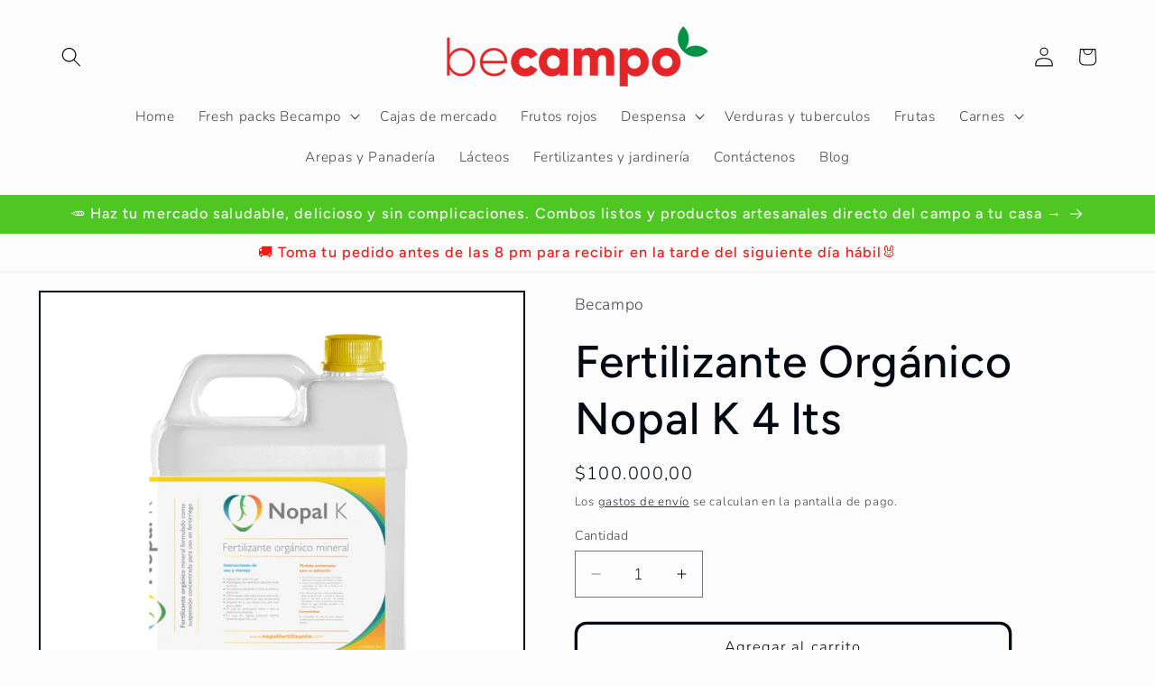

--- FILE ---
content_type: text/html; charset=utf-8
request_url: https://mercadobecampo.com/products/fertilizante-organico-nopal-k-4-lts
body_size: 26247
content:
<!doctype html>
<html class="js" lang="es">
  <head>
    <meta charset="utf-8">
    <meta http-equiv="X-UA-Compatible" content="IE=edge">
    <meta name="viewport" content="width=device-width,initial-scale=1">
    <meta name="theme-color" content="">
    <link rel="canonical" href="https://mercadobecampo.com/products/fertilizante-organico-nopal-k-4-lts"><link rel="icon" type="image/png" href="//mercadobecampo.com/cdn/shop/files/BeCampo_Logo_300x300-02_94bf457a-eeb8-47c5-bec9-bffdac7e4fdc.jpg?crop=center&height=32&v=1699980209&width=32"><link rel="preconnect" href="https://fonts.shopifycdn.com" crossorigin><title>
      Fertilizante Orgánico Nopal K 4 lts
 &ndash; Becampo</title>

    
      <meta name="description" content="El fertilizante orgánico Nopal es fabricado a partir de hojas de NOPAL, cactus con amplias propiedades nutritivas  para los suelos y plantas.  Este producto es todo lo que necesitas para mantener tus plantas verdes, nutridas y saludables. Especial para hacer llenado del fruto gracias a su concentración de potasio, fósf">
    

    

<meta property="og:site_name" content="Becampo">
<meta property="og:url" content="https://mercadobecampo.com/products/fertilizante-organico-nopal-k-4-lts">
<meta property="og:title" content="Fertilizante Orgánico Nopal K 4 lts">
<meta property="og:type" content="product">
<meta property="og:description" content="El fertilizante orgánico Nopal es fabricado a partir de hojas de NOPAL, cactus con amplias propiedades nutritivas  para los suelos y plantas.  Este producto es todo lo que necesitas para mantener tus plantas verdes, nutridas y saludables. Especial para hacer llenado del fruto gracias a su concentración de potasio, fósf"><meta property="og:image" content="http://mercadobecampo.com/cdn/shop/products/Nokal_K_4L.png?v=1615827487">
  <meta property="og:image:secure_url" content="https://mercadobecampo.com/cdn/shop/products/Nokal_K_4L.png?v=1615827487">
  <meta property="og:image:width" content="768">
  <meta property="og:image:height" content="768"><meta property="og:price:amount" content="100.000,00">
  <meta property="og:price:currency" content="COP"><meta name="twitter:site" content="@mercadobecampo"><meta name="twitter:card" content="summary_large_image">
<meta name="twitter:title" content="Fertilizante Orgánico Nopal K 4 lts">
<meta name="twitter:description" content="El fertilizante orgánico Nopal es fabricado a partir de hojas de NOPAL, cactus con amplias propiedades nutritivas  para los suelos y plantas.  Este producto es todo lo que necesitas para mantener tus plantas verdes, nutridas y saludables. Especial para hacer llenado del fruto gracias a su concentración de potasio, fósf">


    <script src="//mercadobecampo.com/cdn/shop/t/9/assets/constants.js?v=132983761750457495441765466726" defer="defer"></script>
    <script src="//mercadobecampo.com/cdn/shop/t/9/assets/pubsub.js?v=25310214064522200911765466727" defer="defer"></script>
    <script src="//mercadobecampo.com/cdn/shop/t/9/assets/global.js?v=7301445359237545521765466726" defer="defer"></script>
    <script src="//mercadobecampo.com/cdn/shop/t/9/assets/details-disclosure.js?v=13653116266235556501765466726" defer="defer"></script>
    <script src="//mercadobecampo.com/cdn/shop/t/9/assets/details-modal.js?v=25581673532751508451765466726" defer="defer"></script>
    <script src="//mercadobecampo.com/cdn/shop/t/9/assets/search-form.js?v=133129549252120666541765466727" defer="defer"></script><script src="//mercadobecampo.com/cdn/shop/t/9/assets/animations.js?v=88693664871331136111765466725" defer="defer"></script><script>window.performance && window.performance.mark && window.performance.mark('shopify.content_for_header.start');</script><meta name="google-site-verification" content="qxj9Z-fDtm8aZrB-aj6Zyn6aNsAs7nkozQQnTYSRB1w">
<meta name="facebook-domain-verification" content="sqt3rtascqoqqhu2iikudtg9hrts17">
<meta name="facebook-domain-verification" content="ghjnv0rml070ubm3bava26mlz87opt">
<meta name="google-site-verification" content="KPmrfsZZLn2fwiz5jXl4nVlpjHpbvYGWaz01XSIwh4c">
<meta id="shopify-digital-wallet" name="shopify-digital-wallet" content="/28654207054/digital_wallets/dialog">
<link rel="alternate" type="application/json+oembed" href="https://mercadobecampo.com/products/fertilizante-organico-nopal-k-4-lts.oembed">
<script async="async" src="/checkouts/internal/preloads.js?locale=es-CO"></script>
<script id="shopify-features" type="application/json">{"accessToken":"e1d01c6a5a877a219c3dac4688afacf8","betas":["rich-media-storefront-analytics"],"domain":"mercadobecampo.com","predictiveSearch":true,"shopId":28654207054,"locale":"es"}</script>
<script>var Shopify = Shopify || {};
Shopify.shop = "becampo.myshopify.com";
Shopify.locale = "es";
Shopify.currency = {"active":"COP","rate":"1.0"};
Shopify.country = "CO";
Shopify.theme = {"name":"version 15.4.1","id":182272098584,"schema_name":"Taste","schema_version":"15.4.1","theme_store_id":1434,"role":"main"};
Shopify.theme.handle = "null";
Shopify.theme.style = {"id":null,"handle":null};
Shopify.cdnHost = "mercadobecampo.com/cdn";
Shopify.routes = Shopify.routes || {};
Shopify.routes.root = "/";</script>
<script type="module">!function(o){(o.Shopify=o.Shopify||{}).modules=!0}(window);</script>
<script>!function(o){function n(){var o=[];function n(){o.push(Array.prototype.slice.apply(arguments))}return n.q=o,n}var t=o.Shopify=o.Shopify||{};t.loadFeatures=n(),t.autoloadFeatures=n()}(window);</script>
<script id="shop-js-analytics" type="application/json">{"pageType":"product"}</script>
<script defer="defer" async type="module" src="//mercadobecampo.com/cdn/shopifycloud/shop-js/modules/v2/client.init-shop-cart-sync_BFpxDrjM.es.esm.js"></script>
<script defer="defer" async type="module" src="//mercadobecampo.com/cdn/shopifycloud/shop-js/modules/v2/chunk.common_CnP21gUX.esm.js"></script>
<script defer="defer" async type="module" src="//mercadobecampo.com/cdn/shopifycloud/shop-js/modules/v2/chunk.modal_D61HrJrg.esm.js"></script>
<script type="module">
  await import("//mercadobecampo.com/cdn/shopifycloud/shop-js/modules/v2/client.init-shop-cart-sync_BFpxDrjM.es.esm.js");
await import("//mercadobecampo.com/cdn/shopifycloud/shop-js/modules/v2/chunk.common_CnP21gUX.esm.js");
await import("//mercadobecampo.com/cdn/shopifycloud/shop-js/modules/v2/chunk.modal_D61HrJrg.esm.js");

  window.Shopify.SignInWithShop?.initShopCartSync?.({"fedCMEnabled":true,"windoidEnabled":true});

</script>
<script id="__st">var __st={"a":28654207054,"offset":-18000,"reqid":"0eb16c47-6d56-4a31-8ed4-75901d41f0cc-1770042710","pageurl":"mercadobecampo.com\/products\/fertilizante-organico-nopal-k-4-lts","u":"323ff34c7bdf","p":"product","rtyp":"product","rid":6551450452046};</script>
<script>window.ShopifyPaypalV4VisibilityTracking = true;</script>
<script id="captcha-bootstrap">!function(){'use strict';const t='contact',e='account',n='new_comment',o=[[t,t],['blogs',n],['comments',n],[t,'customer']],c=[[e,'customer_login'],[e,'guest_login'],[e,'recover_customer_password'],[e,'create_customer']],r=t=>t.map((([t,e])=>`form[action*='/${t}']:not([data-nocaptcha='true']) input[name='form_type'][value='${e}']`)).join(','),a=t=>()=>t?[...document.querySelectorAll(t)].map((t=>t.form)):[];function s(){const t=[...o],e=r(t);return a(e)}const i='password',u='form_key',d=['recaptcha-v3-token','g-recaptcha-response','h-captcha-response',i],f=()=>{try{return window.sessionStorage}catch{return}},m='__shopify_v',_=t=>t.elements[u];function p(t,e,n=!1){try{const o=window.sessionStorage,c=JSON.parse(o.getItem(e)),{data:r}=function(t){const{data:e,action:n}=t;return t[m]||n?{data:e,action:n}:{data:t,action:n}}(c);for(const[e,n]of Object.entries(r))t.elements[e]&&(t.elements[e].value=n);n&&o.removeItem(e)}catch(o){console.error('form repopulation failed',{error:o})}}const l='form_type',E='cptcha';function T(t){t.dataset[E]=!0}const w=window,h=w.document,L='Shopify',v='ce_forms',y='captcha';let A=!1;((t,e)=>{const n=(g='f06e6c50-85a8-45c8-87d0-21a2b65856fe',I='https://cdn.shopify.com/shopifycloud/storefront-forms-hcaptcha/ce_storefront_forms_captcha_hcaptcha.v1.5.2.iife.js',D={infoText:'Protegido por hCaptcha',privacyText:'Privacidad',termsText:'Términos'},(t,e,n)=>{const o=w[L][v],c=o.bindForm;if(c)return c(t,g,e,D).then(n);var r;o.q.push([[t,g,e,D],n]),r=I,A||(h.body.append(Object.assign(h.createElement('script'),{id:'captcha-provider',async:!0,src:r})),A=!0)});var g,I,D;w[L]=w[L]||{},w[L][v]=w[L][v]||{},w[L][v].q=[],w[L][y]=w[L][y]||{},w[L][y].protect=function(t,e){n(t,void 0,e),T(t)},Object.freeze(w[L][y]),function(t,e,n,w,h,L){const[v,y,A,g]=function(t,e,n){const i=e?o:[],u=t?c:[],d=[...i,...u],f=r(d),m=r(i),_=r(d.filter((([t,e])=>n.includes(e))));return[a(f),a(m),a(_),s()]}(w,h,L),I=t=>{const e=t.target;return e instanceof HTMLFormElement?e:e&&e.form},D=t=>v().includes(t);t.addEventListener('submit',(t=>{const e=I(t);if(!e)return;const n=D(e)&&!e.dataset.hcaptchaBound&&!e.dataset.recaptchaBound,o=_(e),c=g().includes(e)&&(!o||!o.value);(n||c)&&t.preventDefault(),c&&!n&&(function(t){try{if(!f())return;!function(t){const e=f();if(!e)return;const n=_(t);if(!n)return;const o=n.value;o&&e.removeItem(o)}(t);const e=Array.from(Array(32),(()=>Math.random().toString(36)[2])).join('');!function(t,e){_(t)||t.append(Object.assign(document.createElement('input'),{type:'hidden',name:u})),t.elements[u].value=e}(t,e),function(t,e){const n=f();if(!n)return;const o=[...t.querySelectorAll(`input[type='${i}']`)].map((({name:t})=>t)),c=[...d,...o],r={};for(const[a,s]of new FormData(t).entries())c.includes(a)||(r[a]=s);n.setItem(e,JSON.stringify({[m]:1,action:t.action,data:r}))}(t,e)}catch(e){console.error('failed to persist form',e)}}(e),e.submit())}));const S=(t,e)=>{t&&!t.dataset[E]&&(n(t,e.some((e=>e===t))),T(t))};for(const o of['focusin','change'])t.addEventListener(o,(t=>{const e=I(t);D(e)&&S(e,y())}));const B=e.get('form_key'),M=e.get(l),P=B&&M;t.addEventListener('DOMContentLoaded',(()=>{const t=y();if(P)for(const e of t)e.elements[l].value===M&&p(e,B);[...new Set([...A(),...v().filter((t=>'true'===t.dataset.shopifyCaptcha))])].forEach((e=>S(e,t)))}))}(h,new URLSearchParams(w.location.search),n,t,e,['guest_login'])})(!0,!0)}();</script>
<script integrity="sha256-4kQ18oKyAcykRKYeNunJcIwy7WH5gtpwJnB7kiuLZ1E=" data-source-attribution="shopify.loadfeatures" defer="defer" src="//mercadobecampo.com/cdn/shopifycloud/storefront/assets/storefront/load_feature-a0a9edcb.js" crossorigin="anonymous"></script>
<script data-source-attribution="shopify.dynamic_checkout.dynamic.init">var Shopify=Shopify||{};Shopify.PaymentButton=Shopify.PaymentButton||{isStorefrontPortableWallets:!0,init:function(){window.Shopify.PaymentButton.init=function(){};var t=document.createElement("script");t.src="https://mercadobecampo.com/cdn/shopifycloud/portable-wallets/latest/portable-wallets.es.js",t.type="module",document.head.appendChild(t)}};
</script>
<script data-source-attribution="shopify.dynamic_checkout.buyer_consent">
  function portableWalletsHideBuyerConsent(e){var t=document.getElementById("shopify-buyer-consent"),n=document.getElementById("shopify-subscription-policy-button");t&&n&&(t.classList.add("hidden"),t.setAttribute("aria-hidden","true"),n.removeEventListener("click",e))}function portableWalletsShowBuyerConsent(e){var t=document.getElementById("shopify-buyer-consent"),n=document.getElementById("shopify-subscription-policy-button");t&&n&&(t.classList.remove("hidden"),t.removeAttribute("aria-hidden"),n.addEventListener("click",e))}window.Shopify?.PaymentButton&&(window.Shopify.PaymentButton.hideBuyerConsent=portableWalletsHideBuyerConsent,window.Shopify.PaymentButton.showBuyerConsent=portableWalletsShowBuyerConsent);
</script>
<script>
  function portableWalletsCleanup(e){e&&e.src&&console.error("Failed to load portable wallets script "+e.src);var t=document.querySelectorAll("shopify-accelerated-checkout .shopify-payment-button__skeleton, shopify-accelerated-checkout-cart .wallet-cart-button__skeleton"),e=document.getElementById("shopify-buyer-consent");for(let e=0;e<t.length;e++)t[e].remove();e&&e.remove()}function portableWalletsNotLoadedAsModule(e){e instanceof ErrorEvent&&"string"==typeof e.message&&e.message.includes("import.meta")&&"string"==typeof e.filename&&e.filename.includes("portable-wallets")&&(window.removeEventListener("error",portableWalletsNotLoadedAsModule),window.Shopify.PaymentButton.failedToLoad=e,"loading"===document.readyState?document.addEventListener("DOMContentLoaded",window.Shopify.PaymentButton.init):window.Shopify.PaymentButton.init())}window.addEventListener("error",portableWalletsNotLoadedAsModule);
</script>

<script type="module" src="https://mercadobecampo.com/cdn/shopifycloud/portable-wallets/latest/portable-wallets.es.js" onError="portableWalletsCleanup(this)" crossorigin="anonymous"></script>
<script nomodule>
  document.addEventListener("DOMContentLoaded", portableWalletsCleanup);
</script>

<link id="shopify-accelerated-checkout-styles" rel="stylesheet" media="screen" href="https://mercadobecampo.com/cdn/shopifycloud/portable-wallets/latest/accelerated-checkout-backwards-compat.css" crossorigin="anonymous">
<style id="shopify-accelerated-checkout-cart">
        #shopify-buyer-consent {
  margin-top: 1em;
  display: inline-block;
  width: 100%;
}

#shopify-buyer-consent.hidden {
  display: none;
}

#shopify-subscription-policy-button {
  background: none;
  border: none;
  padding: 0;
  text-decoration: underline;
  font-size: inherit;
  cursor: pointer;
}

#shopify-subscription-policy-button::before {
  box-shadow: none;
}

      </style>
<script id="sections-script" data-sections="header" defer="defer" src="//mercadobecampo.com/cdn/shop/t/9/compiled_assets/scripts.js?v=2783"></script>
<script>window.performance && window.performance.mark && window.performance.mark('shopify.content_for_header.end');</script>


    <style data-shopify>
      @font-face {
  font-family: Nunito;
  font-weight: 300;
  font-style: normal;
  font-display: swap;
  src: url("//mercadobecampo.com/cdn/fonts/nunito/nunito_n3.c1d7c2242f5519d084eafc479d7cc132bcc8c480.woff2") format("woff2"),
       url("//mercadobecampo.com/cdn/fonts/nunito/nunito_n3.d543cae3671591d99f8b7ed9ea9ca8387fc73b09.woff") format("woff");
}

      @font-face {
  font-family: Nunito;
  font-weight: 700;
  font-style: normal;
  font-display: swap;
  src: url("//mercadobecampo.com/cdn/fonts/nunito/nunito_n7.37cf9b8cf43b3322f7e6e13ad2aad62ab5dc9109.woff2") format("woff2"),
       url("//mercadobecampo.com/cdn/fonts/nunito/nunito_n7.45cfcfadc6630011252d54d5f5a2c7c98f60d5de.woff") format("woff");
}

      @font-face {
  font-family: Nunito;
  font-weight: 300;
  font-style: italic;
  font-display: swap;
  src: url("//mercadobecampo.com/cdn/fonts/nunito/nunito_i3.11db3ddffd5485d801b7a5d8a24c3b0e446751f1.woff2") format("woff2"),
       url("//mercadobecampo.com/cdn/fonts/nunito/nunito_i3.7f37c552f86f3fb4c0aae0353840b033f9f464a0.woff") format("woff");
}

      @font-face {
  font-family: Nunito;
  font-weight: 700;
  font-style: italic;
  font-display: swap;
  src: url("//mercadobecampo.com/cdn/fonts/nunito/nunito_i7.3f8ba2027bc9ceb1b1764ecab15bae73f86c4632.woff2") format("woff2"),
       url("//mercadobecampo.com/cdn/fonts/nunito/nunito_i7.82bfb5f86ec77ada3c9f660da22064c2e46e1469.woff") format("woff");
}

      @font-face {
  font-family: Figtree;
  font-weight: 500;
  font-style: normal;
  font-display: swap;
  src: url("//mercadobecampo.com/cdn/fonts/figtree/figtree_n5.3b6b7df38aa5986536945796e1f947445832047c.woff2") format("woff2"),
       url("//mercadobecampo.com/cdn/fonts/figtree/figtree_n5.f26bf6dcae278b0ed902605f6605fa3338e81dab.woff") format("woff");
}


      
        :root,
        .color-scheme-1 {
          --color-background: 252,252,252;
        
          --gradient-background: #fcfcfc;
        

        

        --color-foreground: 2,9,18;
        --color-background-contrast: 188,188,188;
        --color-shadow: 2,9,18;
        --color-button: 2,9,18;
        --color-button-text: 252,252,252;
        --color-secondary-button: 252,252,252;
        --color-secondary-button-text: 2,9,18;
        --color-link: 2,9,18;
        --color-badge-foreground: 2,9,18;
        --color-badge-background: 252,252,252;
        --color-badge-border: 2,9,18;
        --payment-terms-background-color: rgb(252 252 252);
      }
      
        
        .color-scheme-2 {
          --color-background: 78,199,35;
        
          --gradient-background: #4ec723;
        

        

        --color-foreground: 252,252,252;
        --color-background-contrast: 36,91,16;
        --color-shadow: 2,9,18;
        --color-button: 2,9,18;
        --color-button-text: 228,246,255;
        --color-secondary-button: 78,199,35;
        --color-secondary-button-text: 2,9,18;
        --color-link: 2,9,18;
        --color-badge-foreground: 252,252,252;
        --color-badge-background: 78,199,35;
        --color-badge-border: 252,252,252;
        --payment-terms-background-color: rgb(78 199 35);
      }
      
        
        .color-scheme-3 {
          --color-background: 219,233,224;
        
          --gradient-background: #dbe9e0;
        

        

        --color-foreground: 2,9,18;
        --color-background-contrast: 140,185,156;
        --color-shadow: 2,9,18;
        --color-button: 2,9,18;
        --color-button-text: 219,233,224;
        --color-secondary-button: 219,233,224;
        --color-secondary-button-text: 2,9,18;
        --color-link: 2,9,18;
        --color-badge-foreground: 2,9,18;
        --color-badge-background: 219,233,224;
        --color-badge-border: 2,9,18;
        --payment-terms-background-color: rgb(219 233 224);
      }
      
        
        .color-scheme-4 {
          --color-background: 244,26,26;
        
          --gradient-background: #f41a1a;
        

        

        --color-foreground: 252,252,252;
        --color-background-contrast: 136,7,7;
        --color-shadow: 2,9,18;
        --color-button: 252,252,252;
        --color-button-text: 2,9,18;
        --color-secondary-button: 244,26,26;
        --color-secondary-button-text: 252,252,252;
        --color-link: 252,252,252;
        --color-badge-foreground: 252,252,252;
        --color-badge-background: 244,26,26;
        --color-badge-border: 252,252,252;
        --payment-terms-background-color: rgb(244 26 26);
      }
      
        
        .color-scheme-5 {
          --color-background: 255,223,184;
        
          --gradient-background: #ffdfb8;
        

        

        --color-foreground: 2,9,18;
        --color-background-contrast: 255,166,57;
        --color-shadow: 2,9,18;
        --color-button: 2,9,18;
        --color-button-text: 255,223,184;
        --color-secondary-button: 255,223,184;
        --color-secondary-button-text: 2,9,18;
        --color-link: 2,9,18;
        --color-badge-foreground: 2,9,18;
        --color-badge-background: 255,223,184;
        --color-badge-border: 2,9,18;
        --payment-terms-background-color: rgb(255 223 184);
      }
      
        
        .color-scheme-046d6a54-cd62-41c4-a057-b81ae7d14c5a {
          --color-background: 252,252,252;
        
          --gradient-background: #fcfcfc;
        

        

        --color-foreground: 244,26,26;
        --color-background-contrast: 188,188,188;
        --color-shadow: 2,9,18;
        --color-button: 2,9,18;
        --color-button-text: 252,252,252;
        --color-secondary-button: 252,252,252;
        --color-secondary-button-text: 2,9,18;
        --color-link: 2,9,18;
        --color-badge-foreground: 244,26,26;
        --color-badge-background: 252,252,252;
        --color-badge-border: 244,26,26;
        --payment-terms-background-color: rgb(252 252 252);
      }
      

      body, .color-scheme-1, .color-scheme-2, .color-scheme-3, .color-scheme-4, .color-scheme-5, .color-scheme-046d6a54-cd62-41c4-a057-b81ae7d14c5a {
        color: rgba(var(--color-foreground), 0.75);
        background-color: rgb(var(--color-background));
      }

      :root {
        --font-body-family: Nunito, sans-serif;
        --font-body-style: normal;
        --font-body-weight: 300;
        --font-body-weight-bold: 600;

        --font-heading-family: Figtree, sans-serif;
        --font-heading-style: normal;
        --font-heading-weight: 500;

        --font-body-scale: 1.1;
        --font-heading-scale: 1.1363636363636365;

        --media-padding: px;
        --media-border-opacity: 1.0;
        --media-border-width: 2px;
        --media-radius: 0px;
        --media-shadow-opacity: 0.0;
        --media-shadow-horizontal-offset: 0px;
        --media-shadow-vertical-offset: 0px;
        --media-shadow-blur-radius: 0px;
        --media-shadow-visible: 0;

        --page-width: 120rem;
        --page-width-margin: 0rem;

        --product-card-image-padding: 0.0rem;
        --product-card-corner-radius: 0.0rem;
        --product-card-text-alignment: center;
        --product-card-border-width: 0.0rem;
        --product-card-border-opacity: 0.1;
        --product-card-shadow-opacity: 0.1;
        --product-card-shadow-visible: 1;
        --product-card-shadow-horizontal-offset: 0.0rem;
        --product-card-shadow-vertical-offset: 0.0rem;
        --product-card-shadow-blur-radius: 0.0rem;

        --collection-card-image-padding: 0.0rem;
        --collection-card-corner-radius: 0.0rem;
        --collection-card-text-alignment: center;
        --collection-card-border-width: 0.0rem;
        --collection-card-border-opacity: 0.1;
        --collection-card-shadow-opacity: 0.1;
        --collection-card-shadow-visible: 1;
        --collection-card-shadow-horizontal-offset: 0.0rem;
        --collection-card-shadow-vertical-offset: 0.0rem;
        --collection-card-shadow-blur-radius: 0.0rem;

        --blog-card-image-padding: 0.0rem;
        --blog-card-corner-radius: 0.0rem;
        --blog-card-text-alignment: center;
        --blog-card-border-width: 0.0rem;
        --blog-card-border-opacity: 0.1;
        --blog-card-shadow-opacity: 0.1;
        --blog-card-shadow-visible: 1;
        --blog-card-shadow-horizontal-offset: 0.0rem;
        --blog-card-shadow-vertical-offset: 0.0rem;
        --blog-card-shadow-blur-radius: 0.0rem;

        --badge-corner-radius: 4.0rem;

        --popup-border-width: 2px;
        --popup-border-opacity: 1.0;
        --popup-corner-radius: 0px;
        --popup-shadow-opacity: 0.0;
        --popup-shadow-horizontal-offset: 0px;
        --popup-shadow-vertical-offset: 0px;
        --popup-shadow-blur-radius: 0px;

        --drawer-border-width: 2px;
        --drawer-border-opacity: 1.0;
        --drawer-shadow-opacity: 0.0;
        --drawer-shadow-horizontal-offset: 0px;
        --drawer-shadow-vertical-offset: 0px;
        --drawer-shadow-blur-radius: 0px;

        --spacing-sections-desktop: 20px;
        --spacing-sections-mobile: 20px;

        --grid-desktop-vertical-spacing: 24px;
        --grid-desktop-horizontal-spacing: 24px;
        --grid-mobile-vertical-spacing: 12px;
        --grid-mobile-horizontal-spacing: 12px;

        --text-boxes-border-opacity: 1.0;
        --text-boxes-border-width: 2px;
        --text-boxes-radius: 0px;
        --text-boxes-shadow-opacity: 0.0;
        --text-boxes-shadow-visible: 0;
        --text-boxes-shadow-horizontal-offset: 0px;
        --text-boxes-shadow-vertical-offset: 0px;
        --text-boxes-shadow-blur-radius: 0px;

        --buttons-radius: 10px;
        --buttons-radius-outset: 13px;
        --buttons-border-width: 3px;
        --buttons-border-opacity: 1.0;
        --buttons-shadow-opacity: 0.0;
        --buttons-shadow-visible: 0;
        --buttons-shadow-horizontal-offset: 0px;
        --buttons-shadow-vertical-offset: 0px;
        --buttons-shadow-blur-radius: 0px;
        --buttons-border-offset: 0.3px;

        --inputs-radius: 0px;
        --inputs-border-width: 1px;
        --inputs-border-opacity: 0.55;
        --inputs-shadow-opacity: 0.0;
        --inputs-shadow-horizontal-offset: 0px;
        --inputs-margin-offset: 0px;
        --inputs-shadow-vertical-offset: 0px;
        --inputs-shadow-blur-radius: 0px;
        --inputs-radius-outset: 0px;

        --variant-pills-radius: 40px;
        --variant-pills-border-width: 1px;
        --variant-pills-border-opacity: 0.55;
        --variant-pills-shadow-opacity: 0.0;
        --variant-pills-shadow-horizontal-offset: 0px;
        --variant-pills-shadow-vertical-offset: 0px;
        --variant-pills-shadow-blur-radius: 0px;
      }

      *,
      *::before,
      *::after {
        box-sizing: inherit;
      }

      html {
        box-sizing: border-box;
        font-size: calc(var(--font-body-scale) * 62.5%);
        height: 100%;
      }

      body {
        display: grid;
        grid-template-rows: auto auto 1fr auto;
        grid-template-columns: 100%;
        min-height: 100%;
        margin: 0;
        font-size: 1.5rem;
        letter-spacing: 0.06rem;
        line-height: calc(1 + 0.8 / var(--font-body-scale));
        font-family: var(--font-body-family);
        font-style: var(--font-body-style);
        font-weight: var(--font-body-weight);
      }

      @media screen and (min-width: 750px) {
        body {
          font-size: 1.6rem;
        }
      }
    </style>

    <link href="//mercadobecampo.com/cdn/shop/t/9/assets/base.css?v=159841507637079171801765466725" rel="stylesheet" type="text/css" media="all" />
    <link rel="stylesheet" href="//mercadobecampo.com/cdn/shop/t/9/assets/component-cart-items.css?v=13033300910818915211765466725" media="print" onload="this.media='all'">
      <link rel="preload" as="font" href="//mercadobecampo.com/cdn/fonts/nunito/nunito_n3.c1d7c2242f5519d084eafc479d7cc132bcc8c480.woff2" type="font/woff2" crossorigin>
      

      <link rel="preload" as="font" href="//mercadobecampo.com/cdn/fonts/figtree/figtree_n5.3b6b7df38aa5986536945796e1f947445832047c.woff2" type="font/woff2" crossorigin>
      
<link
        rel="stylesheet"
        href="//mercadobecampo.com/cdn/shop/t/9/assets/component-predictive-search.css?v=118923337488134913561765466725"
        media="print"
        onload="this.media='all'"
      ><script>
      if (Shopify.designMode) {
        document.documentElement.classList.add('shopify-design-mode');
      }
    </script>
  <script src="https://cdn.shopify.com/extensions/019c1dd0-ab7a-7e49-9673-58c0f1228113/js-client-223/assets/pushowl-shopify.js" type="text/javascript" defer="defer"></script>
<link href="https://monorail-edge.shopifysvc.com" rel="dns-prefetch">
<script>(function(){if ("sendBeacon" in navigator && "performance" in window) {try {var session_token_from_headers = performance.getEntriesByType('navigation')[0].serverTiming.find(x => x.name == '_s').description;} catch {var session_token_from_headers = undefined;}var session_cookie_matches = document.cookie.match(/_shopify_s=([^;]*)/);var session_token_from_cookie = session_cookie_matches && session_cookie_matches.length === 2 ? session_cookie_matches[1] : "";var session_token = session_token_from_headers || session_token_from_cookie || "";function handle_abandonment_event(e) {var entries = performance.getEntries().filter(function(entry) {return /monorail-edge.shopifysvc.com/.test(entry.name);});if (!window.abandonment_tracked && entries.length === 0) {window.abandonment_tracked = true;var currentMs = Date.now();var navigation_start = performance.timing.navigationStart;var payload = {shop_id: 28654207054,url: window.location.href,navigation_start,duration: currentMs - navigation_start,session_token,page_type: "product"};window.navigator.sendBeacon("https://monorail-edge.shopifysvc.com/v1/produce", JSON.stringify({schema_id: "online_store_buyer_site_abandonment/1.1",payload: payload,metadata: {event_created_at_ms: currentMs,event_sent_at_ms: currentMs}}));}}window.addEventListener('pagehide', handle_abandonment_event);}}());</script>
<script id="web-pixels-manager-setup">(function e(e,d,r,n,o){if(void 0===o&&(o={}),!Boolean(null===(a=null===(i=window.Shopify)||void 0===i?void 0:i.analytics)||void 0===a?void 0:a.replayQueue)){var i,a;window.Shopify=window.Shopify||{};var t=window.Shopify;t.analytics=t.analytics||{};var s=t.analytics;s.replayQueue=[],s.publish=function(e,d,r){return s.replayQueue.push([e,d,r]),!0};try{self.performance.mark("wpm:start")}catch(e){}var l=function(){var e={modern:/Edge?\/(1{2}[4-9]|1[2-9]\d|[2-9]\d{2}|\d{4,})\.\d+(\.\d+|)|Firefox\/(1{2}[4-9]|1[2-9]\d|[2-9]\d{2}|\d{4,})\.\d+(\.\d+|)|Chrom(ium|e)\/(9{2}|\d{3,})\.\d+(\.\d+|)|(Maci|X1{2}).+ Version\/(15\.\d+|(1[6-9]|[2-9]\d|\d{3,})\.\d+)([,.]\d+|)( \(\w+\)|)( Mobile\/\w+|) Safari\/|Chrome.+OPR\/(9{2}|\d{3,})\.\d+\.\d+|(CPU[ +]OS|iPhone[ +]OS|CPU[ +]iPhone|CPU IPhone OS|CPU iPad OS)[ +]+(15[._]\d+|(1[6-9]|[2-9]\d|\d{3,})[._]\d+)([._]\d+|)|Android:?[ /-](13[3-9]|1[4-9]\d|[2-9]\d{2}|\d{4,})(\.\d+|)(\.\d+|)|Android.+Firefox\/(13[5-9]|1[4-9]\d|[2-9]\d{2}|\d{4,})\.\d+(\.\d+|)|Android.+Chrom(ium|e)\/(13[3-9]|1[4-9]\d|[2-9]\d{2}|\d{4,})\.\d+(\.\d+|)|SamsungBrowser\/([2-9]\d|\d{3,})\.\d+/,legacy:/Edge?\/(1[6-9]|[2-9]\d|\d{3,})\.\d+(\.\d+|)|Firefox\/(5[4-9]|[6-9]\d|\d{3,})\.\d+(\.\d+|)|Chrom(ium|e)\/(5[1-9]|[6-9]\d|\d{3,})\.\d+(\.\d+|)([\d.]+$|.*Safari\/(?![\d.]+ Edge\/[\d.]+$))|(Maci|X1{2}).+ Version\/(10\.\d+|(1[1-9]|[2-9]\d|\d{3,})\.\d+)([,.]\d+|)( \(\w+\)|)( Mobile\/\w+|) Safari\/|Chrome.+OPR\/(3[89]|[4-9]\d|\d{3,})\.\d+\.\d+|(CPU[ +]OS|iPhone[ +]OS|CPU[ +]iPhone|CPU IPhone OS|CPU iPad OS)[ +]+(10[._]\d+|(1[1-9]|[2-9]\d|\d{3,})[._]\d+)([._]\d+|)|Android:?[ /-](13[3-9]|1[4-9]\d|[2-9]\d{2}|\d{4,})(\.\d+|)(\.\d+|)|Mobile Safari.+OPR\/([89]\d|\d{3,})\.\d+\.\d+|Android.+Firefox\/(13[5-9]|1[4-9]\d|[2-9]\d{2}|\d{4,})\.\d+(\.\d+|)|Android.+Chrom(ium|e)\/(13[3-9]|1[4-9]\d|[2-9]\d{2}|\d{4,})\.\d+(\.\d+|)|Android.+(UC? ?Browser|UCWEB|U3)[ /]?(15\.([5-9]|\d{2,})|(1[6-9]|[2-9]\d|\d{3,})\.\d+)\.\d+|SamsungBrowser\/(5\.\d+|([6-9]|\d{2,})\.\d+)|Android.+MQ{2}Browser\/(14(\.(9|\d{2,})|)|(1[5-9]|[2-9]\d|\d{3,})(\.\d+|))(\.\d+|)|K[Aa][Ii]OS\/(3\.\d+|([4-9]|\d{2,})\.\d+)(\.\d+|)/},d=e.modern,r=e.legacy,n=navigator.userAgent;return n.match(d)?"modern":n.match(r)?"legacy":"unknown"}(),u="modern"===l?"modern":"legacy",c=(null!=n?n:{modern:"",legacy:""})[u],f=function(e){return[e.baseUrl,"/wpm","/b",e.hashVersion,"modern"===e.buildTarget?"m":"l",".js"].join("")}({baseUrl:d,hashVersion:r,buildTarget:u}),m=function(e){var d=e.version,r=e.bundleTarget,n=e.surface,o=e.pageUrl,i=e.monorailEndpoint;return{emit:function(e){var a=e.status,t=e.errorMsg,s=(new Date).getTime(),l=JSON.stringify({metadata:{event_sent_at_ms:s},events:[{schema_id:"web_pixels_manager_load/3.1",payload:{version:d,bundle_target:r,page_url:o,status:a,surface:n,error_msg:t},metadata:{event_created_at_ms:s}}]});if(!i)return console&&console.warn&&console.warn("[Web Pixels Manager] No Monorail endpoint provided, skipping logging."),!1;try{return self.navigator.sendBeacon.bind(self.navigator)(i,l)}catch(e){}var u=new XMLHttpRequest;try{return u.open("POST",i,!0),u.setRequestHeader("Content-Type","text/plain"),u.send(l),!0}catch(e){return console&&console.warn&&console.warn("[Web Pixels Manager] Got an unhandled error while logging to Monorail."),!1}}}}({version:r,bundleTarget:l,surface:e.surface,pageUrl:self.location.href,monorailEndpoint:e.monorailEndpoint});try{o.browserTarget=l,function(e){var d=e.src,r=e.async,n=void 0===r||r,o=e.onload,i=e.onerror,a=e.sri,t=e.scriptDataAttributes,s=void 0===t?{}:t,l=document.createElement("script"),u=document.querySelector("head"),c=document.querySelector("body");if(l.async=n,l.src=d,a&&(l.integrity=a,l.crossOrigin="anonymous"),s)for(var f in s)if(Object.prototype.hasOwnProperty.call(s,f))try{l.dataset[f]=s[f]}catch(e){}if(o&&l.addEventListener("load",o),i&&l.addEventListener("error",i),u)u.appendChild(l);else{if(!c)throw new Error("Did not find a head or body element to append the script");c.appendChild(l)}}({src:f,async:!0,onload:function(){if(!function(){var e,d;return Boolean(null===(d=null===(e=window.Shopify)||void 0===e?void 0:e.analytics)||void 0===d?void 0:d.initialized)}()){var d=window.webPixelsManager.init(e)||void 0;if(d){var r=window.Shopify.analytics;r.replayQueue.forEach((function(e){var r=e[0],n=e[1],o=e[2];d.publishCustomEvent(r,n,o)})),r.replayQueue=[],r.publish=d.publishCustomEvent,r.visitor=d.visitor,r.initialized=!0}}},onerror:function(){return m.emit({status:"failed",errorMsg:"".concat(f," has failed to load")})},sri:function(e){var d=/^sha384-[A-Za-z0-9+/=]+$/;return"string"==typeof e&&d.test(e)}(c)?c:"",scriptDataAttributes:o}),m.emit({status:"loading"})}catch(e){m.emit({status:"failed",errorMsg:(null==e?void 0:e.message)||"Unknown error"})}}})({shopId: 28654207054,storefrontBaseUrl: "https://mercadobecampo.com",extensionsBaseUrl: "https://extensions.shopifycdn.com/cdn/shopifycloud/web-pixels-manager",monorailEndpoint: "https://monorail-edge.shopifysvc.com/unstable/produce_batch",surface: "storefront-renderer",enabledBetaFlags: ["2dca8a86"],webPixelsConfigList: [{"id":"729153816","configuration":"{\"config\":\"{\\\"google_tag_ids\\\":[\\\"G-R7M550CPCL\\\",\\\"AW-16507354672\\\",\\\"GT-TQDCRBR\\\"],\\\"target_country\\\":\\\"CO\\\",\\\"gtag_events\\\":[{\\\"type\\\":\\\"begin_checkout\\\",\\\"action_label\\\":[\\\"G-R7M550CPCL\\\",\\\"AW-16507354672\\\/uQZOCNTu2p4ZELD8qL89\\\"]},{\\\"type\\\":\\\"search\\\",\\\"action_label\\\":[\\\"G-R7M550CPCL\\\",\\\"AW-16507354672\\\/w4QWCM7u2p4ZELD8qL89\\\"]},{\\\"type\\\":\\\"view_item\\\",\\\"action_label\\\":[\\\"G-R7M550CPCL\\\",\\\"AW-16507354672\\\/odZuCMvu2p4ZELD8qL89\\\",\\\"MC-YW10WNLNDX\\\"]},{\\\"type\\\":\\\"purchase\\\",\\\"action_label\\\":[\\\"G-R7M550CPCL\\\",\\\"AW-16507354672\\\/wel4CMXu2p4ZELD8qL89\\\",\\\"MC-YW10WNLNDX\\\"]},{\\\"type\\\":\\\"page_view\\\",\\\"action_label\\\":[\\\"G-R7M550CPCL\\\",\\\"AW-16507354672\\\/Bq_fCMju2p4ZELD8qL89\\\",\\\"MC-YW10WNLNDX\\\"]},{\\\"type\\\":\\\"add_payment_info\\\",\\\"action_label\\\":[\\\"G-R7M550CPCL\\\",\\\"AW-16507354672\\\/ciTICMfw2p4ZELD8qL89\\\"]},{\\\"type\\\":\\\"add_to_cart\\\",\\\"action_label\\\":[\\\"G-R7M550CPCL\\\",\\\"AW-16507354672\\\/i1Q9CNHu2p4ZELD8qL89\\\"]}],\\\"enable_monitoring_mode\\\":false}\"}","eventPayloadVersion":"v1","runtimeContext":"OPEN","scriptVersion":"b2a88bafab3e21179ed38636efcd8a93","type":"APP","apiClientId":1780363,"privacyPurposes":[],"dataSharingAdjustments":{"protectedCustomerApprovalScopes":["read_customer_address","read_customer_email","read_customer_name","read_customer_personal_data","read_customer_phone"]}},{"id":"682852632","configuration":"{\"pixelCode\":\"CO63T8JC77U1GP28SAVG\"}","eventPayloadVersion":"v1","runtimeContext":"STRICT","scriptVersion":"22e92c2ad45662f435e4801458fb78cc","type":"APP","apiClientId":4383523,"privacyPurposes":["ANALYTICS","MARKETING","SALE_OF_DATA"],"dataSharingAdjustments":{"protectedCustomerApprovalScopes":["read_customer_address","read_customer_email","read_customer_name","read_customer_personal_data","read_customer_phone"]}},{"id":"363790616","configuration":"{\"pixel_id\":\"236517414240183\",\"pixel_type\":\"facebook_pixel\",\"metaapp_system_user_token\":\"-\"}","eventPayloadVersion":"v1","runtimeContext":"OPEN","scriptVersion":"ca16bc87fe92b6042fbaa3acc2fbdaa6","type":"APP","apiClientId":2329312,"privacyPurposes":["ANALYTICS","MARKETING","SALE_OF_DATA"],"dataSharingAdjustments":{"protectedCustomerApprovalScopes":["read_customer_address","read_customer_email","read_customer_name","read_customer_personal_data","read_customer_phone"]}},{"id":"224985368","configuration":"{\"subdomain\": \"becampo\"}","eventPayloadVersion":"v1","runtimeContext":"STRICT","scriptVersion":"7c43d34f3733b2440dd44bce7edbeb00","type":"APP","apiClientId":1615517,"privacyPurposes":["ANALYTICS","MARKETING","SALE_OF_DATA"],"dataSharingAdjustments":{"protectedCustomerApprovalScopes":["read_customer_address","read_customer_email","read_customer_name","read_customer_personal_data","read_customer_phone"]}},{"id":"shopify-app-pixel","configuration":"{}","eventPayloadVersion":"v1","runtimeContext":"STRICT","scriptVersion":"0450","apiClientId":"shopify-pixel","type":"APP","privacyPurposes":["ANALYTICS","MARKETING"]},{"id":"shopify-custom-pixel","eventPayloadVersion":"v1","runtimeContext":"LAX","scriptVersion":"0450","apiClientId":"shopify-pixel","type":"CUSTOM","privacyPurposes":["ANALYTICS","MARKETING"]}],isMerchantRequest: false,initData: {"shop":{"name":"Becampo","paymentSettings":{"currencyCode":"COP"},"myshopifyDomain":"becampo.myshopify.com","countryCode":"CO","storefrontUrl":"https:\/\/mercadobecampo.com"},"customer":null,"cart":null,"checkout":null,"productVariants":[{"price":{"amount":100000.0,"currencyCode":"COP"},"product":{"title":"Fertilizante Orgánico Nopal K 4 lts","vendor":"Becampo","id":"6551450452046","untranslatedTitle":"Fertilizante Orgánico Nopal K 4 lts","url":"\/products\/fertilizante-organico-nopal-k-4-lts","type":""},"id":"39278892187726","image":{"src":"\/\/mercadobecampo.com\/cdn\/shop\/products\/Nokal_K_4L.png?v=1615827487"},"sku":"","title":"Default Title","untranslatedTitle":"Default Title"}],"purchasingCompany":null},},"https://mercadobecampo.com/cdn","1d2a099fw23dfb22ep557258f5m7a2edbae",{"modern":"","legacy":""},{"shopId":"28654207054","storefrontBaseUrl":"https:\/\/mercadobecampo.com","extensionBaseUrl":"https:\/\/extensions.shopifycdn.com\/cdn\/shopifycloud\/web-pixels-manager","surface":"storefront-renderer","enabledBetaFlags":"[\"2dca8a86\"]","isMerchantRequest":"false","hashVersion":"1d2a099fw23dfb22ep557258f5m7a2edbae","publish":"custom","events":"[[\"page_viewed\",{}],[\"product_viewed\",{\"productVariant\":{\"price\":{\"amount\":100000.0,\"currencyCode\":\"COP\"},\"product\":{\"title\":\"Fertilizante Orgánico Nopal K 4 lts\",\"vendor\":\"Becampo\",\"id\":\"6551450452046\",\"untranslatedTitle\":\"Fertilizante Orgánico Nopal K 4 lts\",\"url\":\"\/products\/fertilizante-organico-nopal-k-4-lts\",\"type\":\"\"},\"id\":\"39278892187726\",\"image\":{\"src\":\"\/\/mercadobecampo.com\/cdn\/shop\/products\/Nokal_K_4L.png?v=1615827487\"},\"sku\":\"\",\"title\":\"Default Title\",\"untranslatedTitle\":\"Default Title\"}}]]"});</script><script>
  window.ShopifyAnalytics = window.ShopifyAnalytics || {};
  window.ShopifyAnalytics.meta = window.ShopifyAnalytics.meta || {};
  window.ShopifyAnalytics.meta.currency = 'COP';
  var meta = {"product":{"id":6551450452046,"gid":"gid:\/\/shopify\/Product\/6551450452046","vendor":"Becampo","type":"","handle":"fertilizante-organico-nopal-k-4-lts","variants":[{"id":39278892187726,"price":10000000,"name":"Fertilizante Orgánico Nopal K 4 lts","public_title":null,"sku":""}],"remote":false},"page":{"pageType":"product","resourceType":"product","resourceId":6551450452046,"requestId":"0eb16c47-6d56-4a31-8ed4-75901d41f0cc-1770042710"}};
  for (var attr in meta) {
    window.ShopifyAnalytics.meta[attr] = meta[attr];
  }
</script>
<script class="analytics">
  (function () {
    var customDocumentWrite = function(content) {
      var jquery = null;

      if (window.jQuery) {
        jquery = window.jQuery;
      } else if (window.Checkout && window.Checkout.$) {
        jquery = window.Checkout.$;
      }

      if (jquery) {
        jquery('body').append(content);
      }
    };

    var hasLoggedConversion = function(token) {
      if (token) {
        return document.cookie.indexOf('loggedConversion=' + token) !== -1;
      }
      return false;
    }

    var setCookieIfConversion = function(token) {
      if (token) {
        var twoMonthsFromNow = new Date(Date.now());
        twoMonthsFromNow.setMonth(twoMonthsFromNow.getMonth() + 2);

        document.cookie = 'loggedConversion=' + token + '; expires=' + twoMonthsFromNow;
      }
    }

    var trekkie = window.ShopifyAnalytics.lib = window.trekkie = window.trekkie || [];
    if (trekkie.integrations) {
      return;
    }
    trekkie.methods = [
      'identify',
      'page',
      'ready',
      'track',
      'trackForm',
      'trackLink'
    ];
    trekkie.factory = function(method) {
      return function() {
        var args = Array.prototype.slice.call(arguments);
        args.unshift(method);
        trekkie.push(args);
        return trekkie;
      };
    };
    for (var i = 0; i < trekkie.methods.length; i++) {
      var key = trekkie.methods[i];
      trekkie[key] = trekkie.factory(key);
    }
    trekkie.load = function(config) {
      trekkie.config = config || {};
      trekkie.config.initialDocumentCookie = document.cookie;
      var first = document.getElementsByTagName('script')[0];
      var script = document.createElement('script');
      script.type = 'text/javascript';
      script.onerror = function(e) {
        var scriptFallback = document.createElement('script');
        scriptFallback.type = 'text/javascript';
        scriptFallback.onerror = function(error) {
                var Monorail = {
      produce: function produce(monorailDomain, schemaId, payload) {
        var currentMs = new Date().getTime();
        var event = {
          schema_id: schemaId,
          payload: payload,
          metadata: {
            event_created_at_ms: currentMs,
            event_sent_at_ms: currentMs
          }
        };
        return Monorail.sendRequest("https://" + monorailDomain + "/v1/produce", JSON.stringify(event));
      },
      sendRequest: function sendRequest(endpointUrl, payload) {
        // Try the sendBeacon API
        if (window && window.navigator && typeof window.navigator.sendBeacon === 'function' && typeof window.Blob === 'function' && !Monorail.isIos12()) {
          var blobData = new window.Blob([payload], {
            type: 'text/plain'
          });

          if (window.navigator.sendBeacon(endpointUrl, blobData)) {
            return true;
          } // sendBeacon was not successful

        } // XHR beacon

        var xhr = new XMLHttpRequest();

        try {
          xhr.open('POST', endpointUrl);
          xhr.setRequestHeader('Content-Type', 'text/plain');
          xhr.send(payload);
        } catch (e) {
          console.log(e);
        }

        return false;
      },
      isIos12: function isIos12() {
        return window.navigator.userAgent.lastIndexOf('iPhone; CPU iPhone OS 12_') !== -1 || window.navigator.userAgent.lastIndexOf('iPad; CPU OS 12_') !== -1;
      }
    };
    Monorail.produce('monorail-edge.shopifysvc.com',
      'trekkie_storefront_load_errors/1.1',
      {shop_id: 28654207054,
      theme_id: 182272098584,
      app_name: "storefront",
      context_url: window.location.href,
      source_url: "//mercadobecampo.com/cdn/s/trekkie.storefront.c59ea00e0474b293ae6629561379568a2d7c4bba.min.js"});

        };
        scriptFallback.async = true;
        scriptFallback.src = '//mercadobecampo.com/cdn/s/trekkie.storefront.c59ea00e0474b293ae6629561379568a2d7c4bba.min.js';
        first.parentNode.insertBefore(scriptFallback, first);
      };
      script.async = true;
      script.src = '//mercadobecampo.com/cdn/s/trekkie.storefront.c59ea00e0474b293ae6629561379568a2d7c4bba.min.js';
      first.parentNode.insertBefore(script, first);
    };
    trekkie.load(
      {"Trekkie":{"appName":"storefront","development":false,"defaultAttributes":{"shopId":28654207054,"isMerchantRequest":null,"themeId":182272098584,"themeCityHash":"6077730940483095147","contentLanguage":"es","currency":"COP","eventMetadataId":"ae7dff5f-e78f-4bd9-a786-70766c9c12c2"},"isServerSideCookieWritingEnabled":true,"monorailRegion":"shop_domain","enabledBetaFlags":["65f19447","b5387b81"]},"Session Attribution":{},"S2S":{"facebookCapiEnabled":true,"source":"trekkie-storefront-renderer","apiClientId":580111}}
    );

    var loaded = false;
    trekkie.ready(function() {
      if (loaded) return;
      loaded = true;

      window.ShopifyAnalytics.lib = window.trekkie;

      var originalDocumentWrite = document.write;
      document.write = customDocumentWrite;
      try { window.ShopifyAnalytics.merchantGoogleAnalytics.call(this); } catch(error) {};
      document.write = originalDocumentWrite;

      window.ShopifyAnalytics.lib.page(null,{"pageType":"product","resourceType":"product","resourceId":6551450452046,"requestId":"0eb16c47-6d56-4a31-8ed4-75901d41f0cc-1770042710","shopifyEmitted":true});

      var match = window.location.pathname.match(/checkouts\/(.+)\/(thank_you|post_purchase)/)
      var token = match? match[1]: undefined;
      if (!hasLoggedConversion(token)) {
        setCookieIfConversion(token);
        window.ShopifyAnalytics.lib.track("Viewed Product",{"currency":"COP","variantId":39278892187726,"productId":6551450452046,"productGid":"gid:\/\/shopify\/Product\/6551450452046","name":"Fertilizante Orgánico Nopal K 4 lts","price":"100000.00","sku":"","brand":"Becampo","variant":null,"category":"","nonInteraction":true,"remote":false},undefined,undefined,{"shopifyEmitted":true});
      window.ShopifyAnalytics.lib.track("monorail:\/\/trekkie_storefront_viewed_product\/1.1",{"currency":"COP","variantId":39278892187726,"productId":6551450452046,"productGid":"gid:\/\/shopify\/Product\/6551450452046","name":"Fertilizante Orgánico Nopal K 4 lts","price":"100000.00","sku":"","brand":"Becampo","variant":null,"category":"","nonInteraction":true,"remote":false,"referer":"https:\/\/mercadobecampo.com\/products\/fertilizante-organico-nopal-k-4-lts"});
      }
    });


        var eventsListenerScript = document.createElement('script');
        eventsListenerScript.async = true;
        eventsListenerScript.src = "//mercadobecampo.com/cdn/shopifycloud/storefront/assets/shop_events_listener-3da45d37.js";
        document.getElementsByTagName('head')[0].appendChild(eventsListenerScript);

})();</script>
  <script>
  if (!window.ga || (window.ga && typeof window.ga !== 'function')) {
    window.ga = function ga() {
      (window.ga.q = window.ga.q || []).push(arguments);
      if (window.Shopify && window.Shopify.analytics && typeof window.Shopify.analytics.publish === 'function') {
        window.Shopify.analytics.publish("ga_stub_called", {}, {sendTo: "google_osp_migration"});
      }
      console.error("Shopify's Google Analytics stub called with:", Array.from(arguments), "\nSee https://help.shopify.com/manual/promoting-marketing/pixels/pixel-migration#google for more information.");
    };
    if (window.Shopify && window.Shopify.analytics && typeof window.Shopify.analytics.publish === 'function') {
      window.Shopify.analytics.publish("ga_stub_initialized", {}, {sendTo: "google_osp_migration"});
    }
  }
</script>
<script
  defer
  src="https://mercadobecampo.com/cdn/shopifycloud/perf-kit/shopify-perf-kit-3.1.0.min.js"
  data-application="storefront-renderer"
  data-shop-id="28654207054"
  data-render-region="gcp-us-central1"
  data-page-type="product"
  data-theme-instance-id="182272098584"
  data-theme-name="Taste"
  data-theme-version="15.4.1"
  data-monorail-region="shop_domain"
  data-resource-timing-sampling-rate="10"
  data-shs="true"
  data-shs-beacon="true"
  data-shs-export-with-fetch="true"
  data-shs-logs-sample-rate="1"
  data-shs-beacon-endpoint="https://mercadobecampo.com/api/collect"
></script>
</head>

  <body class="gradient animate--hover-default">
    <a class="skip-to-content-link button visually-hidden" href="#MainContent">
      Ir directamente al contenido
    </a><!-- BEGIN sections: header-group -->
<div id="shopify-section-sections--25609726394648__header" class="shopify-section shopify-section-group-header-group section-header"><link rel="stylesheet" href="//mercadobecampo.com/cdn/shop/t/9/assets/component-list-menu.css?v=151968516119678728991765466725" media="print" onload="this.media='all'">
<link rel="stylesheet" href="//mercadobecampo.com/cdn/shop/t/9/assets/component-search.css?v=165164710990765432851765466726" media="print" onload="this.media='all'">
<link rel="stylesheet" href="//mercadobecampo.com/cdn/shop/t/9/assets/component-menu-drawer.css?v=147478906057189667651765466725" media="print" onload="this.media='all'">
<link
  rel="stylesheet"
  href="//mercadobecampo.com/cdn/shop/t/9/assets/component-cart-notification.css?v=54116361853792938221765466725"
  media="print"
  onload="this.media='all'"
><link rel="stylesheet" href="//mercadobecampo.com/cdn/shop/t/9/assets/component-price.css?v=47596247576480123001765466725" media="print" onload="this.media='all'"><style>
  header-drawer {
    justify-self: start;
    margin-left: -1.2rem;
  }@media screen and (min-width: 990px) {
      header-drawer {
        display: none;
      }
    }.menu-drawer-container {
    display: flex;
  }

  .list-menu {
    list-style: none;
    padding: 0;
    margin: 0;
  }

  .list-menu--inline {
    display: inline-flex;
    flex-wrap: wrap;
  }

  summary.list-menu__item {
    padding-right: 2.7rem;
  }

  .list-menu__item {
    display: flex;
    align-items: center;
    line-height: calc(1 + 0.3 / var(--font-body-scale));
  }

  .list-menu__item--link {
    text-decoration: none;
    padding-bottom: 1rem;
    padding-top: 1rem;
    line-height: calc(1 + 0.8 / var(--font-body-scale));
  }

  @media screen and (min-width: 750px) {
    .list-menu__item--link {
      padding-bottom: 0.5rem;
      padding-top: 0.5rem;
    }
  }
</style><style data-shopify>.header {
    padding: 10px 3rem 10px 3rem;
  }

  .section-header {
    position: sticky; /* This is for fixing a Safari z-index issue. PR #2147 */
    margin-bottom: 0px;
  }

  @media screen and (min-width: 750px) {
    .section-header {
      margin-bottom: 0px;
    }
  }

  @media screen and (min-width: 990px) {
    .header {
      padding-top: 20px;
      padding-bottom: 20px;
    }
  }</style><script src="//mercadobecampo.com/cdn/shop/t/9/assets/cart-notification.js?v=133508293167896966491765466725" defer="defer"></script>

<sticky-header
  
    data-sticky-type="on-scroll-up"
  
  class="header-wrapper color-scheme-1 gradient"
><header class="header header--top-center header--mobile-center page-width header--has-menu header--has-social header--has-account">

<header-drawer data-breakpoint="tablet">
  <details id="Details-menu-drawer-container" class="menu-drawer-container">
    <summary
      class="header__icon header__icon--menu header__icon--summary link focus-inset"
      aria-label="Menú"
    >
      <span><svg xmlns="http://www.w3.org/2000/svg" fill="none" class="icon icon-hamburger" viewBox="0 0 18 16"><path fill="currentColor" d="M1 .5a.5.5 0 1 0 0 1h15.71a.5.5 0 0 0 0-1zM.5 8a.5.5 0 0 1 .5-.5h15.71a.5.5 0 0 1 0 1H1A.5.5 0 0 1 .5 8m0 7a.5.5 0 0 1 .5-.5h15.71a.5.5 0 0 1 0 1H1a.5.5 0 0 1-.5-.5"/></svg>
<svg xmlns="http://www.w3.org/2000/svg" fill="none" class="icon icon-close" viewBox="0 0 18 17"><path fill="currentColor" d="M.865 15.978a.5.5 0 0 0 .707.707l7.433-7.431 7.579 7.282a.501.501 0 0 0 .846-.37.5.5 0 0 0-.153-.351L9.712 8.546l7.417-7.416a.5.5 0 1 0-.707-.708L8.991 7.853 1.413.573a.5.5 0 1 0-.693.72l7.563 7.268z"/></svg>
</span>
    </summary>
    <div id="menu-drawer" class="gradient menu-drawer motion-reduce color-scheme-1">
      <div class="menu-drawer__inner-container">
        <div class="menu-drawer__navigation-container">
          <nav class="menu-drawer__navigation">
            <ul class="menu-drawer__menu has-submenu list-menu" role="list"><li><a
                      id="HeaderDrawer-home"
                      href="/"
                      class="menu-drawer__menu-item list-menu__item link link--text focus-inset"
                      
                    >
                      Home
                    </a></li><li><details id="Details-menu-drawer-menu-item-2">
                      <summary
                        id="HeaderDrawer-fresh-packs-becampo"
                        class="menu-drawer__menu-item list-menu__item link link--text focus-inset"
                      >
                        Fresh packs Becampo
                        <span class="svg-wrapper"><svg xmlns="http://www.w3.org/2000/svg" fill="none" class="icon icon-arrow" viewBox="0 0 14 10"><path fill="currentColor" fill-rule="evenodd" d="M8.537.808a.5.5 0 0 1 .817-.162l4 4a.5.5 0 0 1 0 .708l-4 4a.5.5 0 1 1-.708-.708L11.793 5.5H1a.5.5 0 0 1 0-1h10.793L8.646 1.354a.5.5 0 0 1-.109-.546" clip-rule="evenodd"/></svg>
</span>
                        <span class="svg-wrapper"><svg class="icon icon-caret" viewBox="0 0 10 6"><path fill="currentColor" fill-rule="evenodd" d="M9.354.646a.5.5 0 0 0-.708 0L5 4.293 1.354.646a.5.5 0 0 0-.708.708l4 4a.5.5 0 0 0 .708 0l4-4a.5.5 0 0 0 0-.708" clip-rule="evenodd"/></svg>
</span>
                      </summary>
                      <div
                        id="link-fresh-packs-becampo"
                        class="menu-drawer__submenu has-submenu gradient motion-reduce"
                        tabindex="-1"
                      >
                        <div class="menu-drawer__inner-submenu">
                          <button class="menu-drawer__close-button link link--text focus-inset" aria-expanded="true">
                            <span class="svg-wrapper"><svg xmlns="http://www.w3.org/2000/svg" fill="none" class="icon icon-arrow" viewBox="0 0 14 10"><path fill="currentColor" fill-rule="evenodd" d="M8.537.808a.5.5 0 0 1 .817-.162l4 4a.5.5 0 0 1 0 .708l-4 4a.5.5 0 1 1-.708-.708L11.793 5.5H1a.5.5 0 0 1 0-1h10.793L8.646 1.354a.5.5 0 0 1-.109-.546" clip-rule="evenodd"/></svg>
</span>
                            Fresh packs Becampo
                          </button>
                          <ul class="menu-drawer__menu list-menu" role="list" tabindex="-1"><li><a
                                    id="HeaderDrawer-fresh-packs-becampo-bases-para-cremas"
                                    href="/collections/bases-para-cremas"
                                    class="menu-drawer__menu-item link link--text list-menu__item focus-inset"
                                    
                                  >
                                    Bases para cremas
                                  </a></li><li><a
                                    id="HeaderDrawer-fresh-packs-becampo-picadas"
                                    href="/collections/picadas"
                                    class="menu-drawer__menu-item link link--text list-menu__item focus-inset"
                                    
                                  >
                                    Picadas
                                  </a></li><li><a
                                    id="HeaderDrawer-fresh-packs-becampo-batidos"
                                    href="/collections/batidos"
                                    class="menu-drawer__menu-item link link--text list-menu__item focus-inset"
                                    
                                  >
                                    Batidos
                                  </a></li><li><a
                                    id="HeaderDrawer-fresh-packs-becampo-hogaos-semi-listos"
                                    href="/collections/hogaos"
                                    class="menu-drawer__menu-item link link--text list-menu__item focus-inset"
                                    
                                  >
                                    Hogaos semi listos
                                  </a></li></ul>
                        </div>
                      </div>
                    </details></li><li><a
                      id="HeaderDrawer-cajas-de-mercado"
                      href="/collections/cajas-de-mercado"
                      class="menu-drawer__menu-item list-menu__item link link--text focus-inset"
                      
                    >
                      Cajas de mercado
                    </a></li><li><a
                      id="HeaderDrawer-frutos-rojos"
                      href="/collections/frutos-rojos"
                      class="menu-drawer__menu-item list-menu__item link link--text focus-inset"
                      
                    >
                      Frutos rojos
                    </a></li><li><details id="Details-menu-drawer-menu-item-5">
                      <summary
                        id="HeaderDrawer-despensa"
                        class="menu-drawer__menu-item list-menu__item link link--text focus-inset"
                      >
                        Despensa
                        <span class="svg-wrapper"><svg xmlns="http://www.w3.org/2000/svg" fill="none" class="icon icon-arrow" viewBox="0 0 14 10"><path fill="currentColor" fill-rule="evenodd" d="M8.537.808a.5.5 0 0 1 .817-.162l4 4a.5.5 0 0 1 0 .708l-4 4a.5.5 0 1 1-.708-.708L11.793 5.5H1a.5.5 0 0 1 0-1h10.793L8.646 1.354a.5.5 0 0 1-.109-.546" clip-rule="evenodd"/></svg>
</span>
                        <span class="svg-wrapper"><svg class="icon icon-caret" viewBox="0 0 10 6"><path fill="currentColor" fill-rule="evenodd" d="M9.354.646a.5.5 0 0 0-.708 0L5 4.293 1.354.646a.5.5 0 0 0-.708.708l4 4a.5.5 0 0 0 .708 0l4-4a.5.5 0 0 0 0-.708" clip-rule="evenodd"/></svg>
</span>
                      </summary>
                      <div
                        id="link-despensa"
                        class="menu-drawer__submenu has-submenu gradient motion-reduce"
                        tabindex="-1"
                      >
                        <div class="menu-drawer__inner-submenu">
                          <button class="menu-drawer__close-button link link--text focus-inset" aria-expanded="true">
                            <span class="svg-wrapper"><svg xmlns="http://www.w3.org/2000/svg" fill="none" class="icon icon-arrow" viewBox="0 0 14 10"><path fill="currentColor" fill-rule="evenodd" d="M8.537.808a.5.5 0 0 1 .817-.162l4 4a.5.5 0 0 1 0 .708l-4 4a.5.5 0 1 1-.708-.708L11.793 5.5H1a.5.5 0 0 1 0-1h10.793L8.646 1.354a.5.5 0 0 1-.109-.546" clip-rule="evenodd"/></svg>
</span>
                            Despensa
                          </button>
                          <ul class="menu-drawer__menu list-menu" role="list" tabindex="-1"><li><a
                                    id="HeaderDrawer-despensa-harinas-semillas-y-frutos-secos"
                                    href="/collections/harinas-semillas-y-frutos-secos"
                                    class="menu-drawer__menu-item link link--text list-menu__item focus-inset"
                                    
                                  >
                                    Harinas, semillas y frutos secos
                                  </a></li><li><a
                                    id="HeaderDrawer-despensa-mantequillas-aceites"
                                    href="/collections/mantequillas-aceites-y-granos"
                                    class="menu-drawer__menu-item link link--text list-menu__item focus-inset"
                                    
                                  >
                                    Mantequillas, aceites
                                  </a></li><li><a
                                    id="HeaderDrawer-despensa-condimentos-y-especias"
                                    href="/collections/condimentos-y-especias"
                                    class="menu-drawer__menu-item link link--text list-menu__item focus-inset"
                                    
                                  >
                                    Condimentos y especias
                                  </a></li></ul>
                        </div>
                      </div>
                    </details></li><li><a
                      id="HeaderDrawer-verduras-y-tuberculos"
                      href="/collections/verdura"
                      class="menu-drawer__menu-item list-menu__item link link--text focus-inset"
                      
                    >
                      Verduras y tuberculos
                    </a></li><li><a
                      id="HeaderDrawer-frutas"
                      href="/collections/frutas"
                      class="menu-drawer__menu-item list-menu__item link link--text focus-inset"
                      
                    >
                      Frutas
                    </a></li><li><details id="Details-menu-drawer-menu-item-8">
                      <summary
                        id="HeaderDrawer-carnes"
                        class="menu-drawer__menu-item list-menu__item link link--text focus-inset"
                      >
                        Carnes
                        <span class="svg-wrapper"><svg xmlns="http://www.w3.org/2000/svg" fill="none" class="icon icon-arrow" viewBox="0 0 14 10"><path fill="currentColor" fill-rule="evenodd" d="M8.537.808a.5.5 0 0 1 .817-.162l4 4a.5.5 0 0 1 0 .708l-4 4a.5.5 0 1 1-.708-.708L11.793 5.5H1a.5.5 0 0 1 0-1h10.793L8.646 1.354a.5.5 0 0 1-.109-.546" clip-rule="evenodd"/></svg>
</span>
                        <span class="svg-wrapper"><svg class="icon icon-caret" viewBox="0 0 10 6"><path fill="currentColor" fill-rule="evenodd" d="M9.354.646a.5.5 0 0 0-.708 0L5 4.293 1.354.646a.5.5 0 0 0-.708.708l4 4a.5.5 0 0 0 .708 0l4-4a.5.5 0 0 0 0-.708" clip-rule="evenodd"/></svg>
</span>
                      </summary>
                      <div
                        id="link-carnes"
                        class="menu-drawer__submenu has-submenu gradient motion-reduce"
                        tabindex="-1"
                      >
                        <div class="menu-drawer__inner-submenu">
                          <button class="menu-drawer__close-button link link--text focus-inset" aria-expanded="true">
                            <span class="svg-wrapper"><svg xmlns="http://www.w3.org/2000/svg" fill="none" class="icon icon-arrow" viewBox="0 0 14 10"><path fill="currentColor" fill-rule="evenodd" d="M8.537.808a.5.5 0 0 1 .817-.162l4 4a.5.5 0 0 1 0 .708l-4 4a.5.5 0 1 1-.708-.708L11.793 5.5H1a.5.5 0 0 1 0-1h10.793L8.646 1.354a.5.5 0 0 1-.109-.546" clip-rule="evenodd"/></svg>
</span>
                            Carnes
                          </button>
                          <ul class="menu-drawer__menu list-menu" role="list" tabindex="-1"><li><a
                                    id="HeaderDrawer-carnes-carnes-frias"
                                    href="/collections/carnes-frias"
                                    class="menu-drawer__menu-item link link--text list-menu__item focus-inset"
                                    
                                  >
                                    Carnes Frías
                                  </a></li><li><a
                                    id="HeaderDrawer-carnes-res"
                                    href="/collections/carnes/Res"
                                    class="menu-drawer__menu-item link link--text list-menu__item focus-inset"
                                    
                                  >
                                    Res
                                  </a></li><li><a
                                    id="HeaderDrawer-carnes-pollo"
                                    href="/collections/carnes/POLLO"
                                    class="menu-drawer__menu-item link link--text list-menu__item focus-inset"
                                    
                                  >
                                    Pollo
                                  </a></li><li><a
                                    id="HeaderDrawer-carnes-cerdo"
                                    href="/collections/cerdo/Cerdo"
                                    class="menu-drawer__menu-item link link--text list-menu__item focus-inset"
                                    
                                  >
                                    Cerdo
                                  </a></li><li><a
                                    id="HeaderDrawer-carnes-pescados-y-mariscos"
                                    href="/collections/pescados-y-mariscos"
                                    class="menu-drawer__menu-item link link--text list-menu__item focus-inset"
                                    
                                  >
                                    Pescados y mariscos
                                  </a></li></ul>
                        </div>
                      </div>
                    </details></li><li><a
                      id="HeaderDrawer-arepas-y-panaderia"
                      href="/collections/panaderia"
                      class="menu-drawer__menu-item list-menu__item link link--text focus-inset"
                      
                    >
                      Arepas y Panadería
                    </a></li><li><a
                      id="HeaderDrawer-lacteos"
                      href="/collections/lacteos"
                      class="menu-drawer__menu-item list-menu__item link link--text focus-inset"
                      
                    >
                      Lácteos
                    </a></li><li><a
                      id="HeaderDrawer-fertilizantes-y-jardineria"
                      href="/collections/fertilizantes-y-jardineria"
                      class="menu-drawer__menu-item list-menu__item link link--text focus-inset"
                      
                    >
                      Fertilizantes y jardinería
                    </a></li><li><a
                      id="HeaderDrawer-contactenos"
                      href="/pages/contactanos"
                      class="menu-drawer__menu-item list-menu__item link link--text focus-inset"
                      
                    >
                      Contáctenos
                    </a></li><li><a
                      id="HeaderDrawer-blog"
                      href="/blogs/news"
                      class="menu-drawer__menu-item list-menu__item link link--text focus-inset"
                      
                    >
                      Blog 
                    </a></li></ul>
          </nav>
          <div class="menu-drawer__utility-links"><a
                href="https://shopify.com/28654207054/account?locale=es&region_country=CO"
                class="menu-drawer__account link focus-inset h5 medium-hide large-up-hide"
                rel="nofollow"
              ><account-icon><span class="svg-wrapper"><svg xmlns="http://www.w3.org/2000/svg" fill="none" class="icon icon-account" viewBox="0 0 18 19"><path fill="currentColor" fill-rule="evenodd" d="M6 4.5a3 3 0 1 1 6 0 3 3 0 0 1-6 0m3-4a4 4 0 1 0 0 8 4 4 0 0 0 0-8m5.58 12.15c1.12.82 1.83 2.24 1.91 4.85H1.51c.08-2.6.79-4.03 1.9-4.85C4.66 11.75 6.5 11.5 9 11.5s4.35.26 5.58 1.15M9 10.5c-2.5 0-4.65.24-6.17 1.35C1.27 12.98.5 14.93.5 18v.5h17V18c0-3.07-.77-5.02-2.33-6.15-1.52-1.1-3.67-1.35-6.17-1.35" clip-rule="evenodd"/></svg>
</span></account-icon>Iniciar sesión</a><div class="menu-drawer__localization header-localization">
</div><ul class="list list-social list-unstyled" role="list"><li class="list-social__item">
                  <a href="https://twitter.com/mercadobecampo" class="list-social__link link">
                    <span class="svg-wrapper"><svg class="icon icon-twitter" viewBox="0 0 20 20"><path fill="currentColor" fill-rule="evenodd" d="M7.273 2.8 10.8 7.822 15.218 2.8h1.768l-5.4 6.139 5.799 8.254h-4.658l-3.73-5.31-4.671 5.31H2.558l5.654-6.427L2.615 2.8zm6.242 13.125L5.07 4.109h1.405l8.446 11.816z" clip-rule="evenodd"/></svg>
</span>
                    <span class="visually-hidden">X (Twitter)</span>
                  </a>
                </li><li class="list-social__item">
                  <a href="https://www.facebook.com/becampo/" class="list-social__link link">
                    <span class="svg-wrapper"><svg class="icon icon-facebook" viewBox="0 0 20 20"><path fill="currentColor" d="M18 10.049C18 5.603 14.419 2 10 2s-8 3.603-8 8.049C2 14.067 4.925 17.396 8.75 18v-5.624H6.719v-2.328h2.03V8.275c0-2.017 1.195-3.132 3.023-3.132.874 0 1.79.158 1.79.158v1.98h-1.009c-.994 0-1.303.621-1.303 1.258v1.51h2.219l-.355 2.326H11.25V18c3.825-.604 6.75-3.933 6.75-7.951"/></svg>
</span>
                    <span class="visually-hidden">Facebook</span>
                  </a>
                </li><li class="list-social__item">
                  <a href="http://instagram.com/mercadobecampo" class="list-social__link link">
                    <span class="svg-wrapper"><svg class="icon icon-instagram" viewBox="0 0 20 20"><path fill="currentColor" fill-rule="evenodd" d="M13.23 3.492c-.84-.037-1.096-.046-3.23-.046-2.144 0-2.39.01-3.238.055-.776.027-1.195.164-1.487.273a2.4 2.4 0 0 0-.912.593 2.5 2.5 0 0 0-.602.922c-.11.282-.238.702-.274 1.486-.046.84-.046 1.095-.046 3.23s.01 2.39.046 3.229c.004.51.097 1.016.274 1.495.145.365.319.639.602.913.282.282.538.456.92.602.474.176.974.268 1.479.273.848.046 1.103.046 3.238.046s2.39-.01 3.23-.046c.784-.036 1.203-.164 1.486-.273.374-.146.648-.329.921-.602.283-.283.447-.548.602-.922.177-.476.27-.979.274-1.486.037-.84.046-1.095.046-3.23s-.01-2.39-.055-3.229c-.027-.784-.164-1.204-.274-1.495a2.4 2.4 0 0 0-.593-.913 2.6 2.6 0 0 0-.92-.602c-.284-.11-.703-.237-1.488-.273ZM6.697 2.05c.857-.036 1.131-.045 3.302-.045a63 63 0 0 1 3.302.045c.664.014 1.321.14 1.943.374a4 4 0 0 1 1.414.922c.41.397.728.88.93 1.414.23.622.354 1.279.365 1.942C18 7.56 18 7.824 18 10.005c0 2.17-.01 2.444-.046 3.292-.036.858-.173 1.442-.374 1.943-.2.53-.474.976-.92 1.423a3.9 3.9 0 0 1-1.415.922c-.51.191-1.095.337-1.943.374-.857.036-1.122.045-3.302.045-2.171 0-2.445-.009-3.302-.055-.849-.027-1.432-.164-1.943-.364a4.15 4.15 0 0 1-1.414-.922 4.1 4.1 0 0 1-.93-1.423c-.183-.51-.329-1.085-.365-1.943C2.009 12.45 2 12.167 2 10.004c0-2.161 0-2.435.055-3.302.027-.848.164-1.432.365-1.942a4.4 4.4 0 0 1 .92-1.414 4.2 4.2 0 0 1 1.415-.93c.51-.183 1.094-.33 1.943-.366Zm.427 4.806a4.105 4.105 0 1 1 5.805 5.805 4.105 4.105 0 0 1-5.805-5.805m1.882 5.371a2.668 2.668 0 1 0 2.042-4.93 2.668 2.668 0 0 0-2.042 4.93m5.922-5.942a.958.958 0 1 1-1.355-1.355.958.958 0 0 1 1.355 1.355" clip-rule="evenodd"/></svg>
</span>
                    <span class="visually-hidden">Instagram</span>
                  </a>
                </li></ul>
          </div>
        </div>
      </div>
    </div>
  </details>
</header-drawer>


<details-modal class="header__search">
  <details>
    <summary
      class="header__icon header__icon--search header__icon--summary link focus-inset modal__toggle"
      aria-haspopup="dialog"
      aria-label="Búsqueda"
    >
      <span>
        <span class="svg-wrapper"><svg fill="none" class="icon icon-search" viewBox="0 0 18 19"><path fill="currentColor" fill-rule="evenodd" d="M11.03 11.68A5.784 5.784 0 1 1 2.85 3.5a5.784 5.784 0 0 1 8.18 8.18m.26 1.12a6.78 6.78 0 1 1 .72-.7l5.4 5.4a.5.5 0 1 1-.71.7z" clip-rule="evenodd"/></svg>
</span>
        <span class="svg-wrapper header__icon-close"><svg xmlns="http://www.w3.org/2000/svg" fill="none" class="icon icon-close" viewBox="0 0 18 17"><path fill="currentColor" d="M.865 15.978a.5.5 0 0 0 .707.707l7.433-7.431 7.579 7.282a.501.501 0 0 0 .846-.37.5.5 0 0 0-.153-.351L9.712 8.546l7.417-7.416a.5.5 0 1 0-.707-.708L8.991 7.853 1.413.573a.5.5 0 1 0-.693.72l7.563 7.268z"/></svg>
</span>
      </span>
    </summary>
    <div
      class="search-modal modal__content gradient"
      role="dialog"
      aria-modal="true"
      aria-label="Búsqueda"
    >
      <div class="modal-overlay"></div>
      <div
        class="search-modal__content search-modal__content-bottom"
        tabindex="-1"
      ><predictive-search class="search-modal__form" data-loading-text="Cargando..."><form action="/search" method="get" role="search" class="search search-modal__form">
          <div class="field">
            <input
              class="search__input field__input"
              id="Search-In-Modal-1"
              type="search"
              name="q"
              value=""
              placeholder="Búsqueda"role="combobox"
                aria-expanded="false"
                aria-owns="predictive-search-results"
                aria-controls="predictive-search-results"
                aria-haspopup="listbox"
                aria-autocomplete="list"
                autocorrect="off"
                autocomplete="off"
                autocapitalize="off"
                spellcheck="false">
            <label class="field__label" for="Search-In-Modal-1">Búsqueda</label>
            <input type="hidden" name="options[prefix]" value="last">
            <button
              type="reset"
              class="reset__button field__button hidden"
              aria-label="Borrar término de búsqueda"
            >
              <span class="svg-wrapper"><svg fill="none" stroke="currentColor" class="icon icon-close" viewBox="0 0 18 18"><circle cx="9" cy="9" r="8.5" stroke-opacity=".2"/><path stroke-linecap="round" stroke-linejoin="round" d="M11.83 11.83 6.172 6.17M6.229 11.885l5.544-5.77"/></svg>
</span>
            </button>
            <button class="search__button field__button" aria-label="Búsqueda">
              <span class="svg-wrapper"><svg fill="none" class="icon icon-search" viewBox="0 0 18 19"><path fill="currentColor" fill-rule="evenodd" d="M11.03 11.68A5.784 5.784 0 1 1 2.85 3.5a5.784 5.784 0 0 1 8.18 8.18m.26 1.12a6.78 6.78 0 1 1 .72-.7l5.4 5.4a.5.5 0 1 1-.71.7z" clip-rule="evenodd"/></svg>
</span>
            </button>
          </div><div class="predictive-search predictive-search--header" tabindex="-1" data-predictive-search>

<div class="predictive-search__loading-state">
  <svg xmlns="http://www.w3.org/2000/svg" class="spinner" viewBox="0 0 66 66"><circle stroke-width="6" cx="33" cy="33" r="30" fill="none" class="path"/></svg>

</div>
</div>

            <span class="predictive-search-status visually-hidden" role="status" aria-hidden="true"></span></form></predictive-search><button
          type="button"
          class="search-modal__close-button modal__close-button link link--text focus-inset"
          aria-label="Cerrar"
        >
          <span class="svg-wrapper"><svg xmlns="http://www.w3.org/2000/svg" fill="none" class="icon icon-close" viewBox="0 0 18 17"><path fill="currentColor" d="M.865 15.978a.5.5 0 0 0 .707.707l7.433-7.431 7.579 7.282a.501.501 0 0 0 .846-.37.5.5 0 0 0-.153-.351L9.712 8.546l7.417-7.416a.5.5 0 1 0-.707-.708L8.991 7.853 1.413.573a.5.5 0 1 0-.693.72l7.563 7.268z"/></svg>
</span>
        </button>
      </div>
    </div>
  </details>
</details-modal>
<a href="/" class="header__heading-link link link--text focus-inset"><div class="header__heading-logo-wrapper">
            
            <img src="//mercadobecampo.com/cdn/shop/files/BeCampo_Landing_Logo_JPG.png?v=1679313350&amp;width=600" alt="Becampo" srcset="//mercadobecampo.com/cdn/shop/files/BeCampo_Landing_Logo_JPG.png?v=1679313350&amp;width=300 300w, //mercadobecampo.com/cdn/shop/files/BeCampo_Landing_Logo_JPG.png?v=1679313350&amp;width=450 450w, //mercadobecampo.com/cdn/shop/files/BeCampo_Landing_Logo_JPG.png?v=1679313350&amp;width=600 600w" width="300" height="68.75000000000001" loading="eager" class="header__heading-logo motion-reduce" sizes="(max-width: 600px) 50vw, 300px">
          </div></a>

<nav class="header__inline-menu">
  <ul class="list-menu list-menu--inline" role="list"><li><a
            id="HeaderMenu-home"
            href="/"
            class="header__menu-item list-menu__item link link--text focus-inset"
            
          >
            <span
            >Home</span>
          </a></li><li><header-menu>
            <details id="Details-HeaderMenu-2">
              <summary
                id="HeaderMenu-fresh-packs-becampo"
                class="header__menu-item list-menu__item link focus-inset"
              >
                <span
                >Fresh packs Becampo</span><svg class="icon icon-caret" viewBox="0 0 10 6"><path fill="currentColor" fill-rule="evenodd" d="M9.354.646a.5.5 0 0 0-.708 0L5 4.293 1.354.646a.5.5 0 0 0-.708.708l4 4a.5.5 0 0 0 .708 0l4-4a.5.5 0 0 0 0-.708" clip-rule="evenodd"/></svg>
</summary>
              <ul
                id="HeaderMenu-MenuList-2"
                class="header__submenu list-menu list-menu--disclosure color-scheme-1 gradient caption-large motion-reduce global-settings-popup"
                role="list"
                tabindex="-1"
              ><li><a
                        id="HeaderMenu-fresh-packs-becampo-bases-para-cremas"
                        href="/collections/bases-para-cremas"
                        class="header__menu-item list-menu__item link link--text focus-inset caption-large"
                        
                      >
                        Bases para cremas
                      </a></li><li><a
                        id="HeaderMenu-fresh-packs-becampo-picadas"
                        href="/collections/picadas"
                        class="header__menu-item list-menu__item link link--text focus-inset caption-large"
                        
                      >
                        Picadas
                      </a></li><li><a
                        id="HeaderMenu-fresh-packs-becampo-batidos"
                        href="/collections/batidos"
                        class="header__menu-item list-menu__item link link--text focus-inset caption-large"
                        
                      >
                        Batidos
                      </a></li><li><a
                        id="HeaderMenu-fresh-packs-becampo-hogaos-semi-listos"
                        href="/collections/hogaos"
                        class="header__menu-item list-menu__item link link--text focus-inset caption-large"
                        
                      >
                        Hogaos semi listos
                      </a></li></ul>
            </details>
          </header-menu></li><li><a
            id="HeaderMenu-cajas-de-mercado"
            href="/collections/cajas-de-mercado"
            class="header__menu-item list-menu__item link link--text focus-inset"
            
          >
            <span
            >Cajas de mercado</span>
          </a></li><li><a
            id="HeaderMenu-frutos-rojos"
            href="/collections/frutos-rojos"
            class="header__menu-item list-menu__item link link--text focus-inset"
            
          >
            <span
            >Frutos rojos</span>
          </a></li><li><header-menu>
            <details id="Details-HeaderMenu-5">
              <summary
                id="HeaderMenu-despensa"
                class="header__menu-item list-menu__item link focus-inset"
              >
                <span
                >Despensa</span><svg class="icon icon-caret" viewBox="0 0 10 6"><path fill="currentColor" fill-rule="evenodd" d="M9.354.646a.5.5 0 0 0-.708 0L5 4.293 1.354.646a.5.5 0 0 0-.708.708l4 4a.5.5 0 0 0 .708 0l4-4a.5.5 0 0 0 0-.708" clip-rule="evenodd"/></svg>
</summary>
              <ul
                id="HeaderMenu-MenuList-5"
                class="header__submenu list-menu list-menu--disclosure color-scheme-1 gradient caption-large motion-reduce global-settings-popup"
                role="list"
                tabindex="-1"
              ><li><a
                        id="HeaderMenu-despensa-harinas-semillas-y-frutos-secos"
                        href="/collections/harinas-semillas-y-frutos-secos"
                        class="header__menu-item list-menu__item link link--text focus-inset caption-large"
                        
                      >
                        Harinas, semillas y frutos secos
                      </a></li><li><a
                        id="HeaderMenu-despensa-mantequillas-aceites"
                        href="/collections/mantequillas-aceites-y-granos"
                        class="header__menu-item list-menu__item link link--text focus-inset caption-large"
                        
                      >
                        Mantequillas, aceites
                      </a></li><li><a
                        id="HeaderMenu-despensa-condimentos-y-especias"
                        href="/collections/condimentos-y-especias"
                        class="header__menu-item list-menu__item link link--text focus-inset caption-large"
                        
                      >
                        Condimentos y especias
                      </a></li></ul>
            </details>
          </header-menu></li><li><a
            id="HeaderMenu-verduras-y-tuberculos"
            href="/collections/verdura"
            class="header__menu-item list-menu__item link link--text focus-inset"
            
          >
            <span
            >Verduras y tuberculos</span>
          </a></li><li><a
            id="HeaderMenu-frutas"
            href="/collections/frutas"
            class="header__menu-item list-menu__item link link--text focus-inset"
            
          >
            <span
            >Frutas</span>
          </a></li><li><header-menu>
            <details id="Details-HeaderMenu-8">
              <summary
                id="HeaderMenu-carnes"
                class="header__menu-item list-menu__item link focus-inset"
              >
                <span
                >Carnes</span><svg class="icon icon-caret" viewBox="0 0 10 6"><path fill="currentColor" fill-rule="evenodd" d="M9.354.646a.5.5 0 0 0-.708 0L5 4.293 1.354.646a.5.5 0 0 0-.708.708l4 4a.5.5 0 0 0 .708 0l4-4a.5.5 0 0 0 0-.708" clip-rule="evenodd"/></svg>
</summary>
              <ul
                id="HeaderMenu-MenuList-8"
                class="header__submenu list-menu list-menu--disclosure color-scheme-1 gradient caption-large motion-reduce global-settings-popup"
                role="list"
                tabindex="-1"
              ><li><a
                        id="HeaderMenu-carnes-carnes-frias"
                        href="/collections/carnes-frias"
                        class="header__menu-item list-menu__item link link--text focus-inset caption-large"
                        
                      >
                        Carnes Frías
                      </a></li><li><a
                        id="HeaderMenu-carnes-res"
                        href="/collections/carnes/Res"
                        class="header__menu-item list-menu__item link link--text focus-inset caption-large"
                        
                      >
                        Res
                      </a></li><li><a
                        id="HeaderMenu-carnes-pollo"
                        href="/collections/carnes/POLLO"
                        class="header__menu-item list-menu__item link link--text focus-inset caption-large"
                        
                      >
                        Pollo
                      </a></li><li><a
                        id="HeaderMenu-carnes-cerdo"
                        href="/collections/cerdo/Cerdo"
                        class="header__menu-item list-menu__item link link--text focus-inset caption-large"
                        
                      >
                        Cerdo
                      </a></li><li><a
                        id="HeaderMenu-carnes-pescados-y-mariscos"
                        href="/collections/pescados-y-mariscos"
                        class="header__menu-item list-menu__item link link--text focus-inset caption-large"
                        
                      >
                        Pescados y mariscos
                      </a></li></ul>
            </details>
          </header-menu></li><li><a
            id="HeaderMenu-arepas-y-panaderia"
            href="/collections/panaderia"
            class="header__menu-item list-menu__item link link--text focus-inset"
            
          >
            <span
            >Arepas y Panadería</span>
          </a></li><li><a
            id="HeaderMenu-lacteos"
            href="/collections/lacteos"
            class="header__menu-item list-menu__item link link--text focus-inset"
            
          >
            <span
            >Lácteos</span>
          </a></li><li><a
            id="HeaderMenu-fertilizantes-y-jardineria"
            href="/collections/fertilizantes-y-jardineria"
            class="header__menu-item list-menu__item link link--text focus-inset"
            
          >
            <span
            >Fertilizantes y jardinería</span>
          </a></li><li><a
            id="HeaderMenu-contactenos"
            href="/pages/contactanos"
            class="header__menu-item list-menu__item link link--text focus-inset"
            
          >
            <span
            >Contáctenos</span>
          </a></li><li><a
            id="HeaderMenu-blog"
            href="/blogs/news"
            class="header__menu-item list-menu__item link link--text focus-inset"
            
          >
            <span
            >Blog </span>
          </a></li></ul>
</nav>

<div class="header__icons">
      <div class="desktop-localization-wrapper">
</div>
      

<details-modal class="header__search">
  <details>
    <summary
      class="header__icon header__icon--search header__icon--summary link focus-inset modal__toggle"
      aria-haspopup="dialog"
      aria-label="Búsqueda"
    >
      <span>
        <span class="svg-wrapper"><svg fill="none" class="icon icon-search" viewBox="0 0 18 19"><path fill="currentColor" fill-rule="evenodd" d="M11.03 11.68A5.784 5.784 0 1 1 2.85 3.5a5.784 5.784 0 0 1 8.18 8.18m.26 1.12a6.78 6.78 0 1 1 .72-.7l5.4 5.4a.5.5 0 1 1-.71.7z" clip-rule="evenodd"/></svg>
</span>
        <span class="svg-wrapper header__icon-close"><svg xmlns="http://www.w3.org/2000/svg" fill="none" class="icon icon-close" viewBox="0 0 18 17"><path fill="currentColor" d="M.865 15.978a.5.5 0 0 0 .707.707l7.433-7.431 7.579 7.282a.501.501 0 0 0 .846-.37.5.5 0 0 0-.153-.351L9.712 8.546l7.417-7.416a.5.5 0 1 0-.707-.708L8.991 7.853 1.413.573a.5.5 0 1 0-.693.72l7.563 7.268z"/></svg>
</span>
      </span>
    </summary>
    <div
      class="search-modal modal__content gradient"
      role="dialog"
      aria-modal="true"
      aria-label="Búsqueda"
    >
      <div class="modal-overlay"></div>
      <div
        class="search-modal__content search-modal__content-bottom"
        tabindex="-1"
      ><predictive-search class="search-modal__form" data-loading-text="Cargando..."><form action="/search" method="get" role="search" class="search search-modal__form">
          <div class="field">
            <input
              class="search__input field__input"
              id="Search-In-Modal"
              type="search"
              name="q"
              value=""
              placeholder="Búsqueda"role="combobox"
                aria-expanded="false"
                aria-owns="predictive-search-results"
                aria-controls="predictive-search-results"
                aria-haspopup="listbox"
                aria-autocomplete="list"
                autocorrect="off"
                autocomplete="off"
                autocapitalize="off"
                spellcheck="false">
            <label class="field__label" for="Search-In-Modal">Búsqueda</label>
            <input type="hidden" name="options[prefix]" value="last">
            <button
              type="reset"
              class="reset__button field__button hidden"
              aria-label="Borrar término de búsqueda"
            >
              <span class="svg-wrapper"><svg fill="none" stroke="currentColor" class="icon icon-close" viewBox="0 0 18 18"><circle cx="9" cy="9" r="8.5" stroke-opacity=".2"/><path stroke-linecap="round" stroke-linejoin="round" d="M11.83 11.83 6.172 6.17M6.229 11.885l5.544-5.77"/></svg>
</span>
            </button>
            <button class="search__button field__button" aria-label="Búsqueda">
              <span class="svg-wrapper"><svg fill="none" class="icon icon-search" viewBox="0 0 18 19"><path fill="currentColor" fill-rule="evenodd" d="M11.03 11.68A5.784 5.784 0 1 1 2.85 3.5a5.784 5.784 0 0 1 8.18 8.18m.26 1.12a6.78 6.78 0 1 1 .72-.7l5.4 5.4a.5.5 0 1 1-.71.7z" clip-rule="evenodd"/></svg>
</span>
            </button>
          </div><div class="predictive-search predictive-search--header" tabindex="-1" data-predictive-search>

<div class="predictive-search__loading-state">
  <svg xmlns="http://www.w3.org/2000/svg" class="spinner" viewBox="0 0 66 66"><circle stroke-width="6" cx="33" cy="33" r="30" fill="none" class="path"/></svg>

</div>
</div>

            <span class="predictive-search-status visually-hidden" role="status" aria-hidden="true"></span></form></predictive-search><button
          type="button"
          class="search-modal__close-button modal__close-button link link--text focus-inset"
          aria-label="Cerrar"
        >
          <span class="svg-wrapper"><svg xmlns="http://www.w3.org/2000/svg" fill="none" class="icon icon-close" viewBox="0 0 18 17"><path fill="currentColor" d="M.865 15.978a.5.5 0 0 0 .707.707l7.433-7.431 7.579 7.282a.501.501 0 0 0 .846-.37.5.5 0 0 0-.153-.351L9.712 8.546l7.417-7.416a.5.5 0 1 0-.707-.708L8.991 7.853 1.413.573a.5.5 0 1 0-.693.72l7.563 7.268z"/></svg>
</span>
        </button>
      </div>
    </div>
  </details>
</details-modal>

<a
          href="https://shopify.com/28654207054/account?locale=es&region_country=CO"
          class="header__icon header__icon--account link focus-inset small-hide"
          rel="nofollow"
        ><account-icon><span class="svg-wrapper"><svg xmlns="http://www.w3.org/2000/svg" fill="none" class="icon icon-account" viewBox="0 0 18 19"><path fill="currentColor" fill-rule="evenodd" d="M6 4.5a3 3 0 1 1 6 0 3 3 0 0 1-6 0m3-4a4 4 0 1 0 0 8 4 4 0 0 0 0-8m5.58 12.15c1.12.82 1.83 2.24 1.91 4.85H1.51c.08-2.6.79-4.03 1.9-4.85C4.66 11.75 6.5 11.5 9 11.5s4.35.26 5.58 1.15M9 10.5c-2.5 0-4.65.24-6.17 1.35C1.27 12.98.5 14.93.5 18v.5h17V18c0-3.07-.77-5.02-2.33-6.15-1.52-1.1-3.67-1.35-6.17-1.35" clip-rule="evenodd"/></svg>
</span></account-icon><span class="visually-hidden">Iniciar sesión</span>
        </a><a href="/cart" class="header__icon header__icon--cart link focus-inset" id="cart-icon-bubble">
        
          <span class="svg-wrapper"><svg xmlns="http://www.w3.org/2000/svg" fill="none" class="icon icon-cart-empty" viewBox="0 0 40 40"><path fill="currentColor" fill-rule="evenodd" d="M15.75 11.8h-3.16l-.77 11.6a5 5 0 0 0 4.99 5.34h7.38a5 5 0 0 0 4.99-5.33L28.4 11.8zm0 1h-2.22l-.71 10.67a4 4 0 0 0 3.99 4.27h7.38a4 4 0 0 0 4-4.27l-.72-10.67h-2.22v.63a4.75 4.75 0 1 1-9.5 0zm8.5 0h-7.5v.63a3.75 3.75 0 1 0 7.5 0z"/></svg>
</span>
        
        <span class="visually-hidden">Carrito</span></a>
    </div>
  </header>
</sticky-header>

<cart-notification>
  <div class="cart-notification-wrapper page-width">
    <div
      id="cart-notification"
      class="cart-notification focus-inset color-scheme-1 gradient"
      aria-modal="true"
      aria-label="Artículo agregado a tu carrito"
      role="dialog"
      tabindex="-1"
    >
      <div class="cart-notification__header">
        <h2 class="cart-notification__heading caption-large text-body"><svg xmlns="http://www.w3.org/2000/svg" fill="none" class="icon icon-checkmark" viewBox="0 0 12 9"><path fill="currentColor" fill-rule="evenodd" d="M11.35.643a.5.5 0 0 1 .006.707l-6.77 6.886a.5.5 0 0 1-.719-.006L.638 4.845a.5.5 0 1 1 .724-.69l2.872 3.011 6.41-6.517a.5.5 0 0 1 .707-.006z" clip-rule="evenodd"/></svg>
Artículo agregado a tu carrito
        </h2>
        <button
          type="button"
          class="cart-notification__close modal__close-button link link--text focus-inset"
          aria-label="Cerrar"
        >
          <span class="svg-wrapper"><svg xmlns="http://www.w3.org/2000/svg" fill="none" class="icon icon-close" viewBox="0 0 18 17"><path fill="currentColor" d="M.865 15.978a.5.5 0 0 0 .707.707l7.433-7.431 7.579 7.282a.501.501 0 0 0 .846-.37.5.5 0 0 0-.153-.351L9.712 8.546l7.417-7.416a.5.5 0 1 0-.707-.708L8.991 7.853 1.413.573a.5.5 0 1 0-.693.72l7.563 7.268z"/></svg>
</span>
        </button>
      </div>
      <div id="cart-notification-product" class="cart-notification-product"></div>
      <div class="cart-notification__links">
        <a
          href="/cart"
          id="cart-notification-button"
          class="button button--secondary button--full-width"
        >Ver carrito</a>
        <form action="/cart" method="post" id="cart-notification-form">
          <button class="button button--primary button--full-width" name="checkout">
            Pagar pedido
          </button>
        </form>
        <button type="button" class="link button-label">Seguir comprando</button>
      </div>
    </div>
  </div>
</cart-notification>
<style data-shopify>
  .cart-notification {
    display: none;
  }
</style>


<script type="application/ld+json">
  {
    "@context": "http://schema.org",
    "@type": "Organization",
    "name": "Becampo",
    
      "logo": "https:\/\/mercadobecampo.com\/cdn\/shop\/files\/BeCampo_Landing_Logo_JPG.png?v=1679313350\u0026width=500",
    
    "sameAs": [
      "https:\/\/twitter.com\/mercadobecampo",
      "https:\/\/www.facebook.com\/becampo\/",
      "",
      "http:\/\/instagram.com\/mercadobecampo",
      "",
      "",
      "",
      "",
      ""
    ],
    "url": "https:\/\/mercadobecampo.com"
  }
</script>
</div><div id="shopify-section-sections--25609726394648__announcement-bar" class="shopify-section shopify-section-group-header-group announcement-bar-section"><link href="//mercadobecampo.com/cdn/shop/t/9/assets/component-slideshow.css?v=17933591812325749411765466726" rel="stylesheet" type="text/css" media="all" />
<link href="//mercadobecampo.com/cdn/shop/t/9/assets/component-slider.css?v=14039311878856620671765466726" rel="stylesheet" type="text/css" media="all" />

  <link href="//mercadobecampo.com/cdn/shop/t/9/assets/component-list-social.css?v=35792976012981934991765466725" rel="stylesheet" type="text/css" media="all" />


<div
  class="utility-bar color-scheme-2 gradient utility-bar--bottom-border"
>
  <div class="page-width utility-bar__grid"><div
        class="announcement-bar"
        role="region"
        aria-label="Anuncio"
        
      ><a
              href="https://mercadobecampo.com/collections/cajas-de-mercado"
              class="announcement-bar__link link link--text focus-inset animate-arrow"
            ><p class="announcement-bar__message h5">
            <span>🥕 Haz tu mercado saludable, delicioso y sin complicaciones.  Combos listos y productos artesanales directo del campo a tu casa →</span><svg xmlns="http://www.w3.org/2000/svg" fill="none" class="icon icon-arrow" viewBox="0 0 14 10"><path fill="currentColor" fill-rule="evenodd" d="M8.537.808a.5.5 0 0 1 .817-.162l4 4a.5.5 0 0 1 0 .708l-4 4a.5.5 0 1 1-.708-.708L11.793 5.5H1a.5.5 0 0 1 0-1h10.793L8.646 1.354a.5.5 0 0 1-.109-.546" clip-rule="evenodd"/></svg>
</p></a></div><div class="localization-wrapper">
</div>
  </div>
</div>


</div><div id="shopify-section-sections--25609726394648__announcement_bar_kEB6qh" class="shopify-section shopify-section-group-header-group announcement-bar-section"><link href="//mercadobecampo.com/cdn/shop/t/9/assets/component-slideshow.css?v=17933591812325749411765466726" rel="stylesheet" type="text/css" media="all" />
<link href="//mercadobecampo.com/cdn/shop/t/9/assets/component-slider.css?v=14039311878856620671765466726" rel="stylesheet" type="text/css" media="all" />

  <link href="//mercadobecampo.com/cdn/shop/t/9/assets/component-list-social.css?v=35792976012981934991765466725" rel="stylesheet" type="text/css" media="all" />


<div
  class="utility-bar color-scheme-046d6a54-cd62-41c4-a057-b81ae7d14c5a gradient utility-bar--bottom-border"
>
  <div class="page-width utility-bar__grid"><div
        class="announcement-bar"
        role="region"
        aria-label="Anuncio"
        
      ><p class="announcement-bar__message h5">
            <span>🚚 Toma tu pedido antes de las 8 pm para recibir en la tarde del siguiente día hábil🐰</span></p></div><div class="localization-wrapper">
</div>
  </div>
</div>


</div>
<!-- END sections: header-group -->

    <main id="MainContent" class="content-for-layout focus-none" role="main" tabindex="-1">
      <section id="shopify-section-template--25609726034200__main" class="shopify-section section"><product-info
  id="MainProduct-template--25609726034200__main"
  class="section-template--25609726034200__main-padding gradient color-scheme-1"
  data-section="template--25609726034200__main"
  data-product-id="6551450452046"
  data-update-url="true"
  data-url="/products/fertilizante-organico-nopal-k-4-lts"
  
>
  <link href="//mercadobecampo.com/cdn/shop/t/9/assets/section-main-product.css?v=161818056142182136911765466727" rel="stylesheet" type="text/css" media="all" />
  <link href="//mercadobecampo.com/cdn/shop/t/9/assets/component-accordion.css?v=7971072480289620591765466725" rel="stylesheet" type="text/css" media="all" />
  <link href="//mercadobecampo.com/cdn/shop/t/9/assets/component-price.css?v=47596247576480123001765466725" rel="stylesheet" type="text/css" media="all" />
  <link href="//mercadobecampo.com/cdn/shop/t/9/assets/component-slider.css?v=14039311878856620671765466726" rel="stylesheet" type="text/css" media="all" />
  <link href="//mercadobecampo.com/cdn/shop/t/9/assets/component-rating.css?v=179577762467860590411765466726" rel="stylesheet" type="text/css" media="all" />
  <link href="//mercadobecampo.com/cdn/shop/t/9/assets/component-deferred-media.css?v=14096082462203297471765466725" rel="stylesheet" type="text/css" media="all" />

  
<style data-shopify>.section-template--25609726034200__main-padding {
      padding-top: 15px;
      padding-bottom: 9px;
    }

    @media screen and (min-width: 750px) {
      .section-template--25609726034200__main-padding {
        padding-top: 20px;
        padding-bottom: 12px;
      }
    }</style><script src="//mercadobecampo.com/cdn/shop/t/9/assets/product-info.js?v=16203316012296685121765466727" defer="defer"></script>
  <script src="//mercadobecampo.com/cdn/shop/t/9/assets/product-form.js?v=16477139885528072191765466727" defer="defer"></script>

  <div class="page-width">
    <div class="product product--small product--left product--thumbnail product--mobile-hide grid grid--1-col grid--2-col-tablet">
      <div class="grid__item product__media-wrapper">
        
<media-gallery
  id="MediaGallery-template--25609726034200__main"
  role="region"
  
    class="product__column-sticky"
  
  aria-label="Visor de la galería"
  data-desktop-layout="thumbnail"
>
  <div id="GalleryStatus-template--25609726034200__main" class="visually-hidden" role="status"></div>
  <slider-component id="GalleryViewer-template--25609726034200__main" class="slider-mobile-gutter">
    <a class="skip-to-content-link button visually-hidden quick-add-hidden" href="#ProductInfo-template--25609726034200__main">
      Ir directamente a la información del producto
    </a>
    <ul
      id="Slider-Gallery-template--25609726034200__main"
      class="product__media-list contains-media grid grid--peek list-unstyled slider slider--mobile"
      role="list"
    >
<li
            id="Slide-template--25609726034200__main-20299716132942"
            class="product__media-item grid__item slider__slide is-active scroll-trigger animate--fade-in"
            data-media-id="template--25609726034200__main-20299716132942"
          >

<div
  class="product-media-container media-type-image media-fit-contain global-media-settings gradient constrain-height"
  style="--ratio: 1.0; --preview-ratio: 1.0;"
>
  <modal-opener
    class="product__modal-opener product__modal-opener--image"
    data-modal="#ProductModal-template--25609726034200__main"
  >
    <span
      class="product__media-icon motion-reduce quick-add-hidden product__media-icon--lightbox"
      aria-hidden="true"
    >
      
          <span class="svg-wrapper"><svg xmlns="http://www.w3.org/2000/svg" fill="none" class="icon icon-plus" viewBox="0 0 19 19"><path fill="currentColor" fill-rule="evenodd" d="M4.667 7.94a.5.5 0 0 1 .499-.501l5.534-.014a.5.5 0 1 1 .002 1l-5.534.014a.5.5 0 0 1-.5-.5" clip-rule="evenodd"/><path fill="currentColor" fill-rule="evenodd" d="M7.926 4.665a.5.5 0 0 1 .501.498l.014 5.534a.5.5 0 1 1-1 .003l-.014-5.534a.5.5 0 0 1 .499-.501" clip-rule="evenodd"/><path fill="currentColor" fill-rule="evenodd" d="M12.832 3.03a6.931 6.931 0 1 0-9.802 9.802 6.931 6.931 0 0 0 9.802-9.802M2.323 2.323a7.931 7.931 0 0 1 11.296 11.136l4.628 4.628a.5.5 0 0 1-.707.707l-4.662-4.662A7.932 7.932 0 0 1 2.323 2.323" clip-rule="evenodd"/></svg>
</span>
      
    </span>

<div class="loading__spinner hidden">
  <svg xmlns="http://www.w3.org/2000/svg" class="spinner" viewBox="0 0 66 66"><circle stroke-width="6" cx="33" cy="33" r="30" fill="none" class="path"/></svg>

</div>
<div class="product__media media media--transparent">
      <img src="//mercadobecampo.com/cdn/shop/products/Nokal_K_4L.png?v=1615827487&amp;width=1946" alt="" srcset="//mercadobecampo.com/cdn/shop/products/Nokal_K_4L.png?v=1615827487&amp;width=246 246w, //mercadobecampo.com/cdn/shop/products/Nokal_K_4L.png?v=1615827487&amp;width=493 493w, //mercadobecampo.com/cdn/shop/products/Nokal_K_4L.png?v=1615827487&amp;width=600 600w, //mercadobecampo.com/cdn/shop/products/Nokal_K_4L.png?v=1615827487&amp;width=713 713w, //mercadobecampo.com/cdn/shop/products/Nokal_K_4L.png?v=1615827487&amp;width=823 823w, //mercadobecampo.com/cdn/shop/products/Nokal_K_4L.png?v=1615827487&amp;width=990 990w, //mercadobecampo.com/cdn/shop/products/Nokal_K_4L.png?v=1615827487&amp;width=1100 1100w, //mercadobecampo.com/cdn/shop/products/Nokal_K_4L.png?v=1615827487&amp;width=1206 1206w, //mercadobecampo.com/cdn/shop/products/Nokal_K_4L.png?v=1615827487&amp;width=1346 1346w, //mercadobecampo.com/cdn/shop/products/Nokal_K_4L.png?v=1615827487&amp;width=1426 1426w, //mercadobecampo.com/cdn/shop/products/Nokal_K_4L.png?v=1615827487&amp;width=1646 1646w, //mercadobecampo.com/cdn/shop/products/Nokal_K_4L.png?v=1615827487&amp;width=1946 1946w" width="1946" height="1946" class="image-magnify-lightbox" sizes="(min-width: 1200px) 495px, (min-width: 990px) calc(45.0vw - 10rem), (min-width: 750px) calc((100vw - 11.5rem) / 2), calc(100vw / 1 - 4rem)">
    </div>
    <button
      class="product__media-toggle quick-add-hidden product__media-zoom-lightbox"
      type="button"
      aria-haspopup="dialog"
      data-media-id="20299716132942"
    >
      <span class="visually-hidden">
        Abrir elemento multimedia 1 en una ventana modal
      </span>
    </button>
  </modal-opener></div>

          </li></ul>
    <div class="slider-buttons quick-add-hidden small-hide">
      <button
        type="button"
        class="slider-button slider-button--prev"
        name="previous"
        aria-label="Diapositiva a la izquierda"
      >
        <span class="svg-wrapper"><svg class="icon icon-caret" viewBox="0 0 10 6"><path fill="currentColor" fill-rule="evenodd" d="M9.354.646a.5.5 0 0 0-.708 0L5 4.293 1.354.646a.5.5 0 0 0-.708.708l4 4a.5.5 0 0 0 .708 0l4-4a.5.5 0 0 0 0-.708" clip-rule="evenodd"/></svg>
</span>
      </button>
      <div class="slider-counter caption">
        <span class="slider-counter--current">1</span>
        <span aria-hidden="true"> / </span>
        <span class="visually-hidden">de</span>
        <span class="slider-counter--total">1</span>
      </div>
      <button
        type="button"
        class="slider-button slider-button--next"
        name="next"
        aria-label="Diapositiva a la derecha"
      >
        <span class="svg-wrapper"><svg class="icon icon-caret" viewBox="0 0 10 6"><path fill="currentColor" fill-rule="evenodd" d="M9.354.646a.5.5 0 0 0-.708 0L5 4.293 1.354.646a.5.5 0 0 0-.708.708l4 4a.5.5 0 0 0 .708 0l4-4a.5.5 0 0 0 0-.708" clip-rule="evenodd"/></svg>
</span>
      </button>
    </div>
  </slider-component></media-gallery>

      </div>
      <div class="product__info-wrapper grid__item scroll-trigger animate--slide-in">
        <section
          id="ProductInfo-template--25609726034200__main"
          class="product__info-container product__column-sticky"
        ><p
                  class="product__text inline-richtext"
                  
                >Becampo</p><div class="product__title" >
                  <h1>Fertilizante Orgánico Nopal K 4 lts</h1>
                  <a href="/products/fertilizante-organico-nopal-k-4-lts" class="product__title">
                    <h2 class="h1">
                      Fertilizante Orgánico Nopal K 4 lts
                    </h2>
                  </a>
                </div><div id="price-template--25609726034200__main" role="status" >
<div
    class="
      price price--large price--show-badge"
  >
    <div class="price__container"><div class="price__regular"><span class="visually-hidden visually-hidden--inline">Precio habitual</span>
          <span class="price-item price-item--regular">
            $100.000,00
          </span></div>
      <div class="price__sale">
          <span class="visually-hidden visually-hidden--inline">Precio habitual</span>
          <span>
            <s class="price-item price-item--regular">
              
                $95.000,00
              
            </s>
          </span><span class="visually-hidden visually-hidden--inline">Precio de oferta</span>
        <span class="price-item price-item--sale price-item--last">
          $100.000,00
        </span>
      </div></div><span class="badge price__badge-sale color-scheme-5">
        Oferta
      </span>

      <span class="badge price__badge-sold-out color-scheme-3">
        Agotado
      </span></div>

</div><div class="product__tax caption rte">Los <a href="/policies/shipping-policy">gastos de envío</a> se calculan en la pantalla de pago.
</div><div ><form method="post" action="/cart/add" id="product-form-installment-template--25609726034200__main" accept-charset="UTF-8" class="installment caption-large" enctype="multipart/form-data"><input type="hidden" name="form_type" value="product" /><input type="hidden" name="utf8" value="✓" /><input type="hidden" name="id" value="39278892187726">
                    
<input type="hidden" name="product-id" value="6551450452046" /><input type="hidden" name="section-id" value="template--25609726034200__main" /></form></div>

<div
                  id="Quantity-Form-template--25609726034200__main"
                  class="product-form__input product-form__quantity"
                  
                >
                  
                  

                  <span class="visually-hidden" id="quantity-label-template--25609726034200__main">Cantidad</span>
                  <label
                    class="quantity__label form__label"
                    for="Quantity-template--25609726034200__main"
                    aria-labelledby="quantity-label-template--25609726034200__main"
                  >
                    <span aria-hidden="true">Cantidad</span>
                    <span class="quantity__rules-cart hidden" aria-hidden="true">

<div class="loading__spinner hidden">
  <svg xmlns="http://www.w3.org/2000/svg" class="spinner" viewBox="0 0 66 66"><circle stroke-width="6" cx="33" cy="33" r="30" fill="none" class="path"/></svg>

</div>
<span
                        >(<span class="quantity-cart">0</span> en el carrito)</span
                      >
                    </span>
                  </label>
                  <div class="price-per-item__container">
                    <quantity-input class="quantity" data-url="/products/fertilizante-organico-nopal-k-4-lts" data-section="template--25609726034200__main">
                      <button class="quantity__button" name="minus" type="button">
                        <span class="visually-hidden">Reducir cantidad para Fertilizante Orgánico Nopal K 4 lts</span>
                        <span class="svg-wrapper"><svg xmlns="http://www.w3.org/2000/svg" fill="none" class="icon icon-minus" viewBox="0 0 10 2"><path fill="currentColor" fill-rule="evenodd" d="M.5 1C.5.7.7.5 1 .5h8a.5.5 0 1 1 0 1H1A.5.5 0 0 1 .5 1" clip-rule="evenodd"/></svg>
</span>
                      </button>
                      <input
                        class="quantity__input"
                        type="number"
                        name="quantity"
                        id="Quantity-template--25609726034200__main"
                        data-cart-quantity="0"
                        data-min="1"
                        min="1"
                        
                        step="1"
                        value="1"
                        form="product-form-template--25609726034200__main"
                      >
                      <button class="quantity__button" name="plus" type="button">
                        <span class="visually-hidden">Aumentar cantidad para Fertilizante Orgánico Nopal K 4 lts</span>
                        <span class="svg-wrapper"><svg xmlns="http://www.w3.org/2000/svg" fill="none" class="icon icon-plus" viewBox="0 0 10 10"><path fill="currentColor" fill-rule="evenodd" d="M1 4.51a.5.5 0 0 0 0 1h3.5l.01 3.5a.5.5 0 0 0 1-.01V5.5l3.5-.01a.5.5 0 0 0-.01-1H5.5L5.49.99a.5.5 0 0 0-1 .01v3.5l-3.5.01z" clip-rule="evenodd"/></svg>
</span>
                      </button>
                    </quantity-input></div>
                  <div class="quantity__rules caption" id="Quantity-Rules-template--25609726034200__main"></div></div>
<div ><product-form
      class="product-form"
      data-hide-errors="false"
      data-section-id="template--25609726034200__main"
    >
      <div class="product-form__error-message-wrapper" role="alert" hidden>
        <span class="svg-wrapper"><svg class="icon icon-error" viewBox="0 0 13 13"><circle cx="6.5" cy="6.5" r="5.5" stroke="#fff" stroke-width="2"/><circle cx="6.5" cy="6.5" r="5.5" fill="#EB001B" stroke="#EB001B" stroke-width=".7"/><path fill="#fff" d="m5.874 3.528.1 4.044h1.053l.1-4.044zm.627 6.133c.38 0 .68-.288.68-.656s-.3-.656-.68-.656-.681.288-.681.656.3.656.68.656"/><path fill="#fff" stroke="#EB001B" stroke-width=".7" d="M5.874 3.178h-.359l.01.359.1 4.044.008.341h1.736l.008-.341.1-4.044.01-.359H5.873Zm.627 6.833c.56 0 1.03-.432 1.03-1.006s-.47-1.006-1.03-1.006-1.031.432-1.031 1.006.47 1.006 1.03 1.006Z"/></svg>
</span>
        <span class="product-form__error-message"></span>
      </div><form method="post" action="/cart/add" id="product-form-template--25609726034200__main" accept-charset="UTF-8" class="form" enctype="multipart/form-data" novalidate="novalidate" data-type="add-to-cart-form"><input type="hidden" name="form_type" value="product" /><input type="hidden" name="utf8" value="✓" /><input
          type="hidden"
          name="id"
          value="39278892187726"
          
          class="product-variant-id"
        ><div class="product-form__buttons"><button
            id="ProductSubmitButton-template--25609726034200__main"
            type="submit"
            name="add"
            class="product-form__submit button button--full-width button--secondary"
            
          >
            <span>Agregar al carrito
</span>

<div class="loading__spinner hidden">
  <svg xmlns="http://www.w3.org/2000/svg" class="spinner" viewBox="0 0 66 66"><circle stroke-width="6" cx="33" cy="33" r="30" fill="none" class="path"/></svg>

</div>
</button><div data-shopify="payment-button" class="shopify-payment-button"> <shopify-accelerated-checkout recommended="null" fallback="{&quot;supports_subs&quot;:true,&quot;supports_def_opts&quot;:true,&quot;name&quot;:&quot;buy_it_now&quot;,&quot;wallet_params&quot;:{}}" access-token="e1d01c6a5a877a219c3dac4688afacf8" buyer-country="CO" buyer-locale="es" buyer-currency="COP" variant-params="[{&quot;id&quot;:39278892187726,&quot;requiresShipping&quot;:true}]" shop-id="28654207054" enabled-flags="[&quot;d6d12da0&quot;]" > <div class="shopify-payment-button__button" role="button" disabled aria-hidden="true" style="background-color: transparent; border: none"> <div class="shopify-payment-button__skeleton">&nbsp;</div> </div> </shopify-accelerated-checkout> <small id="shopify-buyer-consent" class="hidden" aria-hidden="true" data-consent-type="subscription"> Este artículo es una compra recurrente o diferida. Al continuar, acepto la <span id="shopify-subscription-policy-button">política de cancelación</span> y autorizo a realizar cargos en mi forma de pago según los precios, la frecuencia y las fechas indicadas en esta página hasta que se prepare mi pedido o yo lo cancele, si está permitido. </small> </div>
</div><input type="hidden" name="product-id" value="6551450452046" /><input type="hidden" name="section-id" value="template--25609726034200__main" /></form></product-form><link href="//mercadobecampo.com/cdn/shop/t/9/assets/component-pickup-availability.css?v=34645222959864780961765466725" rel="stylesheet" type="text/css" media="all" />
<pickup-availability
      class="product__pickup-availabilities quick-add-hidden"
      
        available
      
      data-root-url="/"
      data-variant-id="39278892187726"
      data-has-only-default-variant="true"
      data-product-page-color-scheme="gradient color-scheme-1"
    >
      <template>
        <pickup-availability-preview class="pickup-availability-preview">
          <span class="svg-wrapper"><svg xmlns="http://www.w3.org/2000/svg" fill="none" class="icon icon-unavailable" viewBox="0 0 20 20"><path fill="#DE3618" stroke="#fff" d="M13.94 3.94 10 7.878l-3.94-3.94A1.499 1.499 0 1 0 3.94 6.06L7.88 10l-3.94 3.94a1.499 1.499 0 1 0 2.12 2.12L10 12.12l3.94 3.94a1.497 1.497 0 0 0 2.12 0 1.5 1.5 0 0 0 0-2.12L12.122 10l3.94-3.94a1.499 1.499 0 1 0-2.121-2.12z"/></svg>
</span>
          <div class="pickup-availability-info">
            <p class="caption-large">No se pudo cargar la disponibilidad de retiro</p>
            <button class="pickup-availability-button link link--text underlined-link">
              Actualizar
            </button>
          </div>
        </pickup-availability-preview>
      </template>
    </pickup-availability>

    <script src="//mercadobecampo.com/cdn/shop/t/9/assets/pickup-availability.js?v=78418059211521962961765466727" defer="defer"></script></div>
<div class="product__description rte quick-add-hidden" >
                    <p>El fertilizante orgánico Nopal es fabricado a partir de hojas de NOPAL, cactus con amplias propiedades nutritivas  para los suelos y plantas.  Este producto es todo lo que necesitas para mantener tus plantas verdes, nutridas y saludables.</p>
<p><meta charset="utf-8"><span data-mce-fragment="1">Especial para hacer llenado del fruto gracias a su concentración de potasio, fósforo y manganeso proveniente de fuentes naturales.</span></p>
<p>Esta es una fórmula súper concentrada, diluye 10 cc por cada litro de agua y aplícalo a la tierra y las hojas cada 15 días para mantenimiento o cada semana para recuperar plantas maltratadas.</p>
<p>Este fertilizante NO CONTIENE ningún químico artificial y es la misma fórmula usada para el proceso de inicio y desarrollo en los cultivos orgánicos que proveen a Becampo de productos en la sabana de Bogotá y Boyacá.</p>
<p>Úsalo en todo tipo de cultivos y plantas en la misma dosificación.</p>
<div class="gdlr-core-pbf-element">
<div class="gdlr-core-title-item gdlr-core-item-pdb clearfix  gdlr-core-left-align gdlr-core-title-item-caption-bottom gdlr-core-item-pdlr">
<div class="gdlr-core-title-item-title-wrap">
<div class="gdlr-core-pbf-element">
<div class="gdlr-core-title-item gdlr-core-item-pdb clearfix  gdlr-core-left-align gdlr-core-title-item-caption-bottom gdlr-core-item-pdlr">
<div class="gdlr-core-title-item-title-wrap">
<h4 class="gdlr-core-title-item-title gdlr-core-skin-title">Composición garantizada<span class="gdlr-core-title-item-title-divider gdlr-core-skin-divider"></span>
</h4>
</div>
<span class="gdlr-core-title-item-caption gdlr-core-info-font gdlr-core-skin-caption">Registro de venta ICA 11132 a nombre de B2B Latam S.A.S. para uso agrícola.</span>
</div>
</div>
<div class="gdlr-core-pbf-element">
<div class="gdlr-core-divider-item gdlr-core-item-pdlr gdlr-core-item-pdb gdlr-core-divider-item-normal">
<div class="gdlr-core-divider-line gdlr-core-skin-divider"><br></div>
</div>
</div>
<div class="gdlr-core-pbf-element">
<div class="gdlr-core-port-info-item gdlr-core-item-pdb  gdlr-core-item-pdlr">
<div class="gdlr-core-port-info-wrap gdlr-core-skin-divider">
<div class="gdlr-core-port-info">
<span class="gdlr-core-port-info-key gdlr-core-skin-title">Nitrógeno total (N)</span><span class="gdlr-core-port-info-value">37,4 g/l</span>
</div>
<div class="gdlr-core-port-info">
<span class="gdlr-core-port-info-key gdlr-core-skin-title">Potasio soluble en agua (K2O)</span><span class="gdlr-core-port-info-value">125,39 g/l</span>
</div>
<div class="gdlr-core-port-info">
<span class="gdlr-core-port-info-key gdlr-core-skin-title">Calcio soluble en agua (CaO)</span><span class="gdlr-core-port-info-value">1,9 g/l</span>
</div>
<div class="gdlr-core-port-info">
<span class="gdlr-core-port-info-key gdlr-core-skin-title">Magnesio soluble en agua (MgO)</span><span class="gdlr-core-port-info-value">6,39 g/l</span>
</div>
<div class="gdlr-core-port-info">
<span class="gdlr-core-port-info-key gdlr-core-skin-title">Azufre total (S)</span><span class="gdlr-core-port-info-value">55,1 g/l</span>
</div>
<div class="gdlr-core-port-info">
<span class="gdlr-core-port-info-key gdlr-core-skin-title">Sodio soluble en agua (Na)</span><span class="gdlr-core-port-info-value">4,48 g/l</span>
</div>
<div class="gdlr-core-port-info">
<span class="gdlr-core-port-info-key gdlr-core-skin-title">Carbono orgánico oxidable total</span><span class="gdlr-core-port-info-value">38,8 g/l</span>
</div>
<div class="gdlr-core-port-info">
<span class="gdlr-core-port-info-key gdlr-core-skin-title">pH en solución al 10%</span><span class="gdlr-core-port-info-value">2,23</span>
</div>
<div class="gdlr-core-port-info">
<span class="gdlr-core-port-info-key gdlr-core-skin-title">Densiadad a 20º C</span><span class="gdlr-core-port-info-value">1,36 g/cm3</span>
</div>
<div class="gdlr-core-port-info">
<span class="gdlr-core-port-info-key gdlr-core-skin-title">Conductividad eléctrica (1:200)</span><span class="gdlr-core-port-info-value">1,68 dS/m</span>
</div>
<div class="gdlr-core-port-info">
<span class="gdlr-core-port-info-key gdlr-core-skin-title">Sólidos insolubles en agua</span><span class="gdlr-core-port-info-value">7,75 g/L</span>
</div>
<div class="gdlr-core-port-info">
<span class="gdlr-core-port-info-key gdlr-core-skin-title">Enterobacterias totales</span><span class="gdlr-core-port-info-value">0,0 UFC/gr</span>
</div>
<div class="gdlr-core-port-info">
<span class="gdlr-core-port-info-key gdlr-core-skin-title">Salmonella sp</span><span class="gdlr-core-port-info-value">Ausente en 25 gr</span>
</div>
<div class="gdlr-core-port-info"><span class="gdlr-core-port-info-value"></span></div>
<div class="gdlr-core-port-info"><span class="gdlr-core-port-info-value"></span></div>
</div>
</div>
</div>
</div>
</div>
</div>
<p>Aplica en un lugar ventilado.</p>
                  </div>
<script src="//mercadobecampo.com/cdn/shop/t/9/assets/share.js?v=13024540447964430191765466727" defer="defer"></script>

<share-button id="Share-template--25609726034200__main" class="share-button quick-add-hidden" >
  <button class="share-button__button hidden">
    <span class="svg-wrapper"><svg xmlns="http://www.w3.org/2000/svg" fill="none" class="icon icon-share" viewBox="0 0 13 12"><path stroke="currentColor" stroke-linecap="round" stroke-linejoin="round" d="M1.625 8.125v2.167a1.083 1.083 0 0 0 1.083 1.083h7.584a1.083 1.083 0 0 0 1.083-1.083V8.125"/><path fill="currentColor" fill-rule="evenodd" d="M6.148 1.271a.5.5 0 0 1 .707 0L9.563 3.98a.5.5 0 0 1-.707.707L6.501 2.332 4.147 4.687a.5.5 0 1 1-.708-.707z" clip-rule="evenodd"/><path fill="currentColor" fill-rule="evenodd" d="M6.5 1.125a.5.5 0 0 1 .5.5v6.5a.5.5 0 0 1-1 0v-6.5a.5.5 0 0 1 .5-.5" clip-rule="evenodd"/></svg>
</span>
    Share
  </button>
  <details id="Details-share-template--25609726034200__main">
    <summary class="share-button__button">
      <span class="svg-wrapper"><svg xmlns="http://www.w3.org/2000/svg" fill="none" class="icon icon-share" viewBox="0 0 13 12"><path stroke="currentColor" stroke-linecap="round" stroke-linejoin="round" d="M1.625 8.125v2.167a1.083 1.083 0 0 0 1.083 1.083h7.584a1.083 1.083 0 0 0 1.083-1.083V8.125"/><path fill="currentColor" fill-rule="evenodd" d="M6.148 1.271a.5.5 0 0 1 .707 0L9.563 3.98a.5.5 0 0 1-.707.707L6.501 2.332 4.147 4.687a.5.5 0 1 1-.708-.707z" clip-rule="evenodd"/><path fill="currentColor" fill-rule="evenodd" d="M6.5 1.125a.5.5 0 0 1 .5.5v6.5a.5.5 0 0 1-1 0v-6.5a.5.5 0 0 1 .5-.5" clip-rule="evenodd"/></svg>
</span>
      Share
    </summary>
    <div class="share-button__fallback motion-reduce">
      <div class="field">
        <span id="ShareMessage-template--25609726034200__main" class="share-button__message hidden" role="status"> </span>
        <input
          type="text"
          class="field__input"
          id="ShareUrl-template--25609726034200__main"
          value="https://mercadobecampo.com/products/fertilizante-organico-nopal-k-4-lts"
          placeholder="Enlace"
          onclick="this.select();"
          readonly
        >
        <label class="field__label" for="ShareUrl-template--25609726034200__main">Enlace</label>
      </div>
      <button class="share-button__close hidden">
        <span class="svg-wrapper"><svg xmlns="http://www.w3.org/2000/svg" fill="none" class="icon icon-close" viewBox="0 0 18 17"><path fill="currentColor" d="M.865 15.978a.5.5 0 0 0 .707.707l7.433-7.431 7.579 7.282a.501.501 0 0 0 .846-.37.5.5 0 0 0-.153-.351L9.712 8.546l7.417-7.416a.5.5 0 1 0-.707-.708L8.991 7.853 1.413.573a.5.5 0 1 0-.693.72l7.563 7.268z"/></svg>
</span>
        <span class="visually-hidden">Cerrar compartición</span>
      </button>
      <button class="share-button__copy">
        <span class="svg-wrapper"><svg
  class="icon icon-clipboard"
  width="11"
  height="13"
  fill="none"
  xmlns="http://www.w3.org/2000/svg"
  aria-hidden="true"
  focusable="false"
  viewBox="0 0 11 13"
>
  <path fill-rule="evenodd" clip-rule="evenodd" d="M2 1a1 1 0 011-1h7a1 1 0 011 1v9a1 1 0 01-1 1V1H2zM1 2a1 1 0 00-1 1v9a1 1 0 001 1h7a1 1 0 001-1V3a1 1 0 00-1-1H1zm0 10V3h7v9H1z" fill="currentColor"/>
</svg>
</span>
        <span class="visually-hidden">Copiar enlace</span>
      </button>
    </div>
  </details>
</share-button>

<a href="/products/fertilizante-organico-nopal-k-4-lts" class="link product__view-details animate-arrow">
            Ver todos los detalles
<svg xmlns="http://www.w3.org/2000/svg" fill="none" class="icon icon-arrow" viewBox="0 0 14 10"><path fill="currentColor" fill-rule="evenodd" d="M8.537.808a.5.5 0 0 1 .817-.162l4 4a.5.5 0 0 1 0 .708l-4 4a.5.5 0 1 1-.708-.708L11.793 5.5H1a.5.5 0 0 1 0-1h10.793L8.646 1.354a.5.5 0 0 1-.109-.546" clip-rule="evenodd"/></svg>
</a>
        </section>
      </div>
    </div>

    

<product-modal id="ProductModal-template--25609726034200__main" class="product-media-modal media-modal">
  <div
    class="product-media-modal__dialog color-scheme-1 gradient"
    role="dialog"
    aria-label="Galería multimedia"
    aria-modal="true"
    tabindex="-1"
  >
    <button
      id="ModalClose-template--25609726034200__main"
      type="button"
      class="product-media-modal__toggle"
      aria-label="Cerrar"
    >
      <svg xmlns="http://www.w3.org/2000/svg" fill="none" class="icon icon-close" viewBox="0 0 18 17"><path fill="currentColor" d="M.865 15.978a.5.5 0 0 0 .707.707l7.433-7.431 7.579 7.282a.501.501 0 0 0 .846-.37.5.5 0 0 0-.153-.351L9.712 8.546l7.417-7.416a.5.5 0 1 0-.707-.708L8.991 7.853 1.413.573a.5.5 0 1 0-.693.72l7.563 7.268z"/></svg>

    </button>

    <div
      class="product-media-modal__content color-scheme-1 gradient"
      role="document"
      aria-label="Galería multimedia"
      tabindex="0"
    >
<img
    class="global-media-settings global-media-settings--no-shadow"
    srcset="//mercadobecampo.com/cdn/shop/products/Nokal_K_4L.png?v=1615827487&width=550 550w,//mercadobecampo.com/cdn/shop/products/Nokal_K_4L.png?v=1615827487 768w
    "
    sizes="(min-width: 750px) calc(100vw - 22rem), 1100px"
    src="//mercadobecampo.com/cdn/shop/products/Nokal_K_4L.png?v=1615827487&width=1445"
    alt="Fertilizante Orgánico Nopal K 4 lts"
    loading="lazy"
    width="1100"
    height="1100"
    data-media-id="20299716132942"
  ></div>
  </div>
</product-modal>


    
<script src="//mercadobecampo.com/cdn/shop/t/9/assets/product-modal.js?v=116616134454508949461765466727" defer="defer"></script>
      <script src="//mercadobecampo.com/cdn/shop/t/9/assets/media-gallery.js?v=53998976194532824491765466727" defer="defer"></script><script type="application/ld+json">
      {"@context":"http:\/\/schema.org\/","@id":"\/products\/fertilizante-organico-nopal-k-4-lts#product","@type":"Product","brand":{"@type":"Brand","name":"Becampo"},"category":"","description":"El fertilizante orgánico Nopal es fabricado a partir de hojas de NOPAL, cactus con amplias propiedades nutritivas  para los suelos y plantas.  Este producto es todo lo que necesitas para mantener tus plantas verdes, nutridas y saludables.\nEspecial para hacer llenado del fruto gracias a su concentración de potasio, fósforo y manganeso proveniente de fuentes naturales.\nEsta es una fórmula súper concentrada, diluye 10 cc por cada litro de agua y aplícalo a la tierra y las hojas cada 15 días para mantenimiento o cada semana para recuperar plantas maltratadas.\nEste fertilizante NO CONTIENE ningún químico artificial y es la misma fórmula usada para el proceso de inicio y desarrollo en los cultivos orgánicos que proveen a Becampo de productos en la sabana de Bogotá y Boyacá.\nÚsalo en todo tipo de cultivos y plantas en la misma dosificación.\n\n\n\n\n\n\nComposición garantizada\n\n\nRegistro de venta ICA 11132 a nombre de B2B Latam S.A.S. para uso agrícola.\n\n\n\n\n\n\n\n\n\n\n\nNitrógeno total (N)37,4 g\/l\n\n\nPotasio soluble en agua (K2O)125,39 g\/l\n\n\nCalcio soluble en agua (CaO)1,9 g\/l\n\n\nMagnesio soluble en agua (MgO)6,39 g\/l\n\n\nAzufre total (S)55,1 g\/l\n\n\nSodio soluble en agua (Na)4,48 g\/l\n\n\nCarbono orgánico oxidable total38,8 g\/l\n\n\npH en solución al 10%2,23\n\n\nDensiadad a 20º C1,36 g\/cm3\n\n\nConductividad eléctrica (1:200)1,68 dS\/m\n\n\nSólidos insolubles en agua7,75 g\/L\n\n\nEnterobacterias totales0,0 UFC\/gr\n\n\nSalmonella spAusente en 25 gr\n\n\n\n\n\n\n\n\n\nAplica en un lugar ventilado.","image":"https:\/\/mercadobecampo.com\/cdn\/shop\/products\/Nokal_K_4L.png?v=1615827487\u0026width=1920","name":"Fertilizante Orgánico Nopal K 4 lts","offers":{"@id":"\/products\/fertilizante-organico-nopal-k-4-lts?variant=39278892187726#offer","@type":"Offer","availability":"http:\/\/schema.org\/InStock","price":"100000.00","priceCurrency":"COP","url":"https:\/\/mercadobecampo.com\/products\/fertilizante-organico-nopal-k-4-lts?variant=39278892187726"},"url":"https:\/\/mercadobecampo.com\/products\/fertilizante-organico-nopal-k-4-lts"}
    </script>
  </div>
</product-info>


</section><section id="shopify-section-template--25609726034200__related-products" class="shopify-section section"><link href="//mercadobecampo.com/cdn/shop/t/9/assets/component-card.css?v=120341546515895839841765466725" rel="stylesheet" type="text/css" media="all" />
<link href="//mercadobecampo.com/cdn/shop/t/9/assets/component-price.css?v=47596247576480123001765466725" rel="stylesheet" type="text/css" media="all" />
<link href="//mercadobecampo.com/cdn/shop/t/9/assets/section-related-products.css?v=80324771040738084201765466727" rel="stylesheet" type="text/css" media="all" />

<style data-shopify>.section-template--25609726034200__related-products-padding {
    padding-top: 27px;
    padding-bottom: 27px;
  }

  @media screen and (min-width: 750px) {
    .section-template--25609726034200__related-products-padding {
      padding-top: 36px;
      padding-bottom: 36px;
    }
  }</style><div class="color-scheme-1 gradient">
  <product-recommendations
    class="related-products page-width section-template--25609726034200__related-products-padding isolate scroll-trigger animate--slide-in"
    data-url="/recommendations/products?limit=4"
    data-section-id="template--25609726034200__related-products"
    data-product-id="6551450452046"
  >
    
  </product-recommendations>
  </div>


</section>
    </main>

    <!-- BEGIN sections: footer-group -->
<div id="shopify-section-sections--25609726361880__footer" class="shopify-section shopify-section-group-footer-group">
<link href="//mercadobecampo.com/cdn/shop/t/9/assets/section-footer.css?v=60318643098753476351765466727" rel="stylesheet" type="text/css" media="all" />
<link href="//mercadobecampo.com/cdn/shop/t/9/assets/component-newsletter.css?v=4727253280200485261765466725" rel="stylesheet" type="text/css" media="all" />
<link href="//mercadobecampo.com/cdn/shop/t/9/assets/component-list-menu.css?v=151968516119678728991765466725" rel="stylesheet" type="text/css" media="all" />
<link href="//mercadobecampo.com/cdn/shop/t/9/assets/component-list-payment.css?v=69253961410771838501765466725" rel="stylesheet" type="text/css" media="all" />
<link href="//mercadobecampo.com/cdn/shop/t/9/assets/component-list-social.css?v=35792976012981934991765466725" rel="stylesheet" type="text/css" media="all" />
<style data-shopify>.footer {
    margin-top: 27px;
  }

  .section-sections--25609726361880__footer-padding {
    padding-top: 24px;
    padding-bottom: 24px;
  }

  @media screen and (min-width: 750px) {
    .footer {
      margin-top: 36px;
    }

    .section-sections--25609726361880__footer-padding {
      padding-top: 32px;
      padding-bottom: 32px;
    }
  }</style><footer class="footer color-scheme-1 gradient section-sections--25609726361880__footer-padding"><div class="footer__content-top page-width"><div
          class="footer-block--newsletter scroll-trigger animate--slide-in"
          
            data-cascade
          
        ><div class="footer-block__newsletter"><h2 class="footer-block__heading inline-richtext">Suscribete a nuestro mail</h2><form method="post" action="/contact#ContactFooter" id="ContactFooter" accept-charset="UTF-8" class="footer__newsletter newsletter-form"><input type="hidden" name="form_type" value="customer" /><input type="hidden" name="utf8" value="✓" /><input type="hidden" name="contact[tags]" value="newsletter">
                <div class="newsletter-form__field-wrapper">
                  <div class="field">
                    <input
                      id="NewsletterForm--sections--25609726361880__footer"
                      type="email"
                      name="contact[email]"
                      class="field__input"
                      value=""
                      aria-required="true"
                      autocorrect="off"
                      autocapitalize="off"
                      autocomplete="email"
                      
                      placeholder="Correo electrónico"
                      required
                    >
                    <label class="field__label" for="NewsletterForm--sections--25609726361880__footer">
                      Correo electrónico
                    </label>
                    <button
                      type="submit"
                      class="newsletter-form__button field__button"
                      name="commit"
                      id="Subscribe"
                      aria-label="Suscribirse"
                    >
                      <span class="svg-wrapper"><svg xmlns="http://www.w3.org/2000/svg" fill="none" class="icon icon-arrow" viewBox="0 0 14 10"><path fill="currentColor" fill-rule="evenodd" d="M8.537.808a.5.5 0 0 1 .817-.162l4 4a.5.5 0 0 1 0 .708l-4 4a.5.5 0 1 1-.708-.708L11.793 5.5H1a.5.5 0 0 1 0-1h10.793L8.646 1.354a.5.5 0 0 1-.109-.546" clip-rule="evenodd"/></svg>
</span>
                    </button>
                  </div></div></form></div>

<ul class="list-unstyled list-social footer__list-social" role="list"><li class="list-social__item">
      <a href="https://www.facebook.com/becampo/" class="link list-social__link">
        <span class="svg-wrapper"><svg class="icon icon-facebook" viewBox="0 0 20 20"><path fill="currentColor" d="M18 10.049C18 5.603 14.419 2 10 2s-8 3.603-8 8.049C2 14.067 4.925 17.396 8.75 18v-5.624H6.719v-2.328h2.03V8.275c0-2.017 1.195-3.132 3.023-3.132.874 0 1.79.158 1.79.158v1.98h-1.009c-.994 0-1.303.621-1.303 1.258v1.51h2.219l-.355 2.326H11.25V18c3.825-.604 6.75-3.933 6.75-7.951"/></svg>
</span>
        <span class="visually-hidden">Facebook</span>
      </a>
    </li><li class="list-social__item">
      <a href="http://instagram.com/mercadobecampo" class="link list-social__link">
        <span class="svg-wrapper"><svg class="icon icon-instagram" viewBox="0 0 20 20"><path fill="currentColor" fill-rule="evenodd" d="M13.23 3.492c-.84-.037-1.096-.046-3.23-.046-2.144 0-2.39.01-3.238.055-.776.027-1.195.164-1.487.273a2.4 2.4 0 0 0-.912.593 2.5 2.5 0 0 0-.602.922c-.11.282-.238.702-.274 1.486-.046.84-.046 1.095-.046 3.23s.01 2.39.046 3.229c.004.51.097 1.016.274 1.495.145.365.319.639.602.913.282.282.538.456.92.602.474.176.974.268 1.479.273.848.046 1.103.046 3.238.046s2.39-.01 3.23-.046c.784-.036 1.203-.164 1.486-.273.374-.146.648-.329.921-.602.283-.283.447-.548.602-.922.177-.476.27-.979.274-1.486.037-.84.046-1.095.046-3.23s-.01-2.39-.055-3.229c-.027-.784-.164-1.204-.274-1.495a2.4 2.4 0 0 0-.593-.913 2.6 2.6 0 0 0-.92-.602c-.284-.11-.703-.237-1.488-.273ZM6.697 2.05c.857-.036 1.131-.045 3.302-.045a63 63 0 0 1 3.302.045c.664.014 1.321.14 1.943.374a4 4 0 0 1 1.414.922c.41.397.728.88.93 1.414.23.622.354 1.279.365 1.942C18 7.56 18 7.824 18 10.005c0 2.17-.01 2.444-.046 3.292-.036.858-.173 1.442-.374 1.943-.2.53-.474.976-.92 1.423a3.9 3.9 0 0 1-1.415.922c-.51.191-1.095.337-1.943.374-.857.036-1.122.045-3.302.045-2.171 0-2.445-.009-3.302-.055-.849-.027-1.432-.164-1.943-.364a4.15 4.15 0 0 1-1.414-.922 4.1 4.1 0 0 1-.93-1.423c-.183-.51-.329-1.085-.365-1.943C2.009 12.45 2 12.167 2 10.004c0-2.161 0-2.435.055-3.302.027-.848.164-1.432.365-1.942a4.4 4.4 0 0 1 .92-1.414 4.2 4.2 0 0 1 1.415-.93c.51-.183 1.094-.33 1.943-.366Zm.427 4.806a4.105 4.105 0 1 1 5.805 5.805 4.105 4.105 0 0 1-5.805-5.805m1.882 5.371a2.668 2.668 0 1 0 2.042-4.93 2.668 2.668 0 0 0-2.042 4.93m5.922-5.942a.958.958 0 1 1-1.355-1.355.958.958 0 0 1 1.355 1.355" clip-rule="evenodd"/></svg>
</span>
        <span class="visually-hidden">Instagram</span>
      </a>
    </li><li class="list-social__item">
      <a href="https://twitter.com/mercadobecampo" class="link list-social__link">
        <span class="svg-wrapper"><svg class="icon icon-twitter" viewBox="0 0 20 20"><path fill="currentColor" fill-rule="evenodd" d="M7.273 2.8 10.8 7.822 15.218 2.8h1.768l-5.4 6.139 5.799 8.254h-4.658l-3.73-5.31-4.671 5.31H2.558l5.654-6.427L2.615 2.8zm6.242 13.125L5.07 4.109h1.405l8.446 11.816z" clip-rule="evenodd"/></svg>
</span>
        <span class="visually-hidden">X (Twitter)</span>
      </a>
    </li></ul>
</div>
      </div><div
    class="footer__content-bottom scroll-trigger animate--slide-in"
    
      data-cascade
    
  >
    <div class="footer__content-bottom-wrapper page-width">
      <div class="footer__column footer__localization isolate"></div>
      <div class="footer__column footer__column--info"><div class="footer__payment">
            <span class="visually-hidden">Formas de pago</span>
            <ul class="list list-payment" role="list"></ul>
          </div></div>
    </div>
    <div class="footer__content-bottom-wrapper page-width">
      <div class="footer__copyright caption">
        <small class="copyright__content"
          >&copy; 2026, <a href="/" title="">Becampo</a></small>
        <small class="copyright__content"><a target="_blank" rel="nofollow" href="https://es.shopify.com/?utm_campaign=poweredby&amp;utm_medium=shopify&amp;utm_source=onlinestore">Tecnología de Shopify</a></small><ul class="policies list-unstyled"><li>
                  <small class="copyright__content"
                    ><a href="/policies/refund-policy">Política de reembolso</a></small
                  >
                </li><li>
                  <small class="copyright__content"
                    ><a href="/policies/privacy-policy">Política de privacidad</a></small
                  >
                </li><li>
                  <small class="copyright__content"
                    ><a href="/policies/terms-of-service">Términos del servicio</a></small
                  >
                </li><li>
                  <small class="copyright__content"
                    ><a href="/policies/shipping-policy">Política de envío</a></small
                  >
                </li><li>
                  <small class="copyright__content"
                    ><a href="/policies/contact-information">Información de contacto</a></small
                  >
                </li></ul></div>
    </div>
  </div>
</footer>


</div>
<!-- END sections: footer-group -->

    <ul hidden>
      <li id="a11y-refresh-page-message">Al seleccionar una opción, se actualiza toda la página.</li>
      <li id="a11y-new-window-message">Se abre en una nueva ventana.</li>
    </ul>

    <script>
      window.shopUrl = 'https://mercadobecampo.com';
      window.routes = {
        cart_add_url: '/cart/add',
        cart_change_url: '/cart/change',
        cart_update_url: '/cart/update',
        cart_url: '/cart',
        predictive_search_url: '/search/suggest',
      };

      window.cartStrings = {
        error: `Hubo un error al actualizar tu carrito de compra. Inténtalo de nuevo.`,
        quantityError: `Solo puedes agregar [quantity] de este artículo a tu carrito.`,
      };

      window.variantStrings = {
        addToCart: `Agregar al carrito`,
        soldOut: `Agotado`,
        unavailable: `No disponible`,
        unavailable_with_option: `[value]: no disponible`,
      };

      window.quickOrderListStrings = {
        itemsAdded: `[quantity] artículos agregados`,
        itemAdded: `[quantity] artículo agregado`,
        itemsRemoved: `[quantity] artículos eliminados`,
        itemRemoved: `[quantity] artículo eliminado`,
        viewCart: `Ver carrito`,
        each: `[money]/unidad`,
        min_error: `Este artículo tiene un mínimo de [min].`,
        max_error: `Este artículo tiene un máximo de [max].`,
        step_error: `Solo puedes agregar este artículo en incrementos de [step]`,
      };

      window.accessibilityStrings = {
        imageAvailable: `La imagen [index] ya está disponible en la vista de la galería`,
        shareSuccess: `Enlace copiado al portapapeles`,
        pauseSlideshow: `Pausar la presentación`,
        playSlideshow: `Reproducir la presentación`,
        recipientFormExpanded: `Formulario del destinatario de la tarjeta de regalo expandido`,
        recipientFormCollapsed: `Formulario del destinatario de tarjeta de regalo contraído`,
        countrySelectorSearchCount: `[count] países o regiones encontrados`,
      };
    </script><script src="//mercadobecampo.com/cdn/shop/t/9/assets/predictive-search.js?v=57209189334897115771765466727" defer="defer"></script><div id="shopify-block-AcThYNTRkUW1SdzMyZ__6610233760104865948" class="shopify-block shopify-app-block"><script>
  window.pushowlSubdomain = "becampo.myshopify.com".split(".")[0]
  window.isPushowlThemeAppExtentionEnabled = true
  window.pushowlGUID = "158c930d-2fe5-4998-b400-98bccc725338"
  window.pushowlEnvironment = "production"
  window.pushowlConfigSource = "pushowl"
  window.pushowlConfigUrl = ""
</script>




</div></body>
</html>


--- FILE ---
content_type: text/javascript; charset=utf-8
request_url: https://mercadobecampo.com/products/fertilizante-organico-nopal-k-4-lts.js
body_size: 743
content:
{"id":6551450452046,"title":"Fertilizante Orgánico Nopal K 4 lts","handle":"fertilizante-organico-nopal-k-4-lts","description":"\u003cp\u003eEl fertilizante orgánico Nopal es fabricado a partir de hojas de NOPAL, cactus con amplias propiedades nutritivas  para los suelos y plantas.  Este producto es todo lo que necesitas para mantener tus plantas verdes, nutridas y saludables.\u003c\/p\u003e\n\u003cp\u003e\u003cmeta charset=\"utf-8\"\u003e\u003cspan data-mce-fragment=\"1\"\u003eEspecial para hacer llenado del fruto gracias a su concentración de potasio, fósforo y manganeso proveniente de fuentes naturales.\u003c\/span\u003e\u003c\/p\u003e\n\u003cp\u003eEsta es una fórmula súper concentrada, diluye 10 cc por cada litro de agua y aplícalo a la tierra y las hojas cada 15 días para mantenimiento o cada semana para recuperar plantas maltratadas.\u003c\/p\u003e\n\u003cp\u003eEste fertilizante NO CONTIENE ningún químico artificial y es la misma fórmula usada para el proceso de inicio y desarrollo en los cultivos orgánicos que proveen a Becampo de productos en la sabana de Bogotá y Boyacá.\u003c\/p\u003e\n\u003cp\u003eÚsalo en todo tipo de cultivos y plantas en la misma dosificación.\u003c\/p\u003e\n\u003cdiv class=\"gdlr-core-pbf-element\"\u003e\n\u003cdiv class=\"gdlr-core-title-item gdlr-core-item-pdb clearfix  gdlr-core-left-align gdlr-core-title-item-caption-bottom gdlr-core-item-pdlr\"\u003e\n\u003cdiv class=\"gdlr-core-title-item-title-wrap\"\u003e\n\u003cdiv class=\"gdlr-core-pbf-element\"\u003e\n\u003cdiv class=\"gdlr-core-title-item gdlr-core-item-pdb clearfix  gdlr-core-left-align gdlr-core-title-item-caption-bottom gdlr-core-item-pdlr\"\u003e\n\u003cdiv class=\"gdlr-core-title-item-title-wrap\"\u003e\n\u003ch4 class=\"gdlr-core-title-item-title gdlr-core-skin-title\"\u003eComposición garantizada\u003cspan class=\"gdlr-core-title-item-title-divider gdlr-core-skin-divider\"\u003e\u003c\/span\u003e\n\u003c\/h4\u003e\n\u003c\/div\u003e\n\u003cspan class=\"gdlr-core-title-item-caption gdlr-core-info-font gdlr-core-skin-caption\"\u003eRegistro de venta ICA 11132 a nombre de B2B Latam S.A.S. para uso agrícola.\u003c\/span\u003e\n\u003c\/div\u003e\n\u003c\/div\u003e\n\u003cdiv class=\"gdlr-core-pbf-element\"\u003e\n\u003cdiv class=\"gdlr-core-divider-item gdlr-core-item-pdlr gdlr-core-item-pdb gdlr-core-divider-item-normal\"\u003e\n\u003cdiv class=\"gdlr-core-divider-line gdlr-core-skin-divider\"\u003e\u003cbr\u003e\u003c\/div\u003e\n\u003c\/div\u003e\n\u003c\/div\u003e\n\u003cdiv class=\"gdlr-core-pbf-element\"\u003e\n\u003cdiv class=\"gdlr-core-port-info-item gdlr-core-item-pdb  gdlr-core-item-pdlr\"\u003e\n\u003cdiv class=\"gdlr-core-port-info-wrap gdlr-core-skin-divider\"\u003e\n\u003cdiv class=\"gdlr-core-port-info\"\u003e\n\u003cspan class=\"gdlr-core-port-info-key gdlr-core-skin-title\"\u003eNitrógeno total (N)\u003c\/span\u003e\u003cspan class=\"gdlr-core-port-info-value\"\u003e37,4 g\/l\u003c\/span\u003e\n\u003c\/div\u003e\n\u003cdiv class=\"gdlr-core-port-info\"\u003e\n\u003cspan class=\"gdlr-core-port-info-key gdlr-core-skin-title\"\u003ePotasio soluble en agua (K2O)\u003c\/span\u003e\u003cspan class=\"gdlr-core-port-info-value\"\u003e125,39 g\/l\u003c\/span\u003e\n\u003c\/div\u003e\n\u003cdiv class=\"gdlr-core-port-info\"\u003e\n\u003cspan class=\"gdlr-core-port-info-key gdlr-core-skin-title\"\u003eCalcio soluble en agua (CaO)\u003c\/span\u003e\u003cspan class=\"gdlr-core-port-info-value\"\u003e1,9 g\/l\u003c\/span\u003e\n\u003c\/div\u003e\n\u003cdiv class=\"gdlr-core-port-info\"\u003e\n\u003cspan class=\"gdlr-core-port-info-key gdlr-core-skin-title\"\u003eMagnesio soluble en agua (MgO)\u003c\/span\u003e\u003cspan class=\"gdlr-core-port-info-value\"\u003e6,39 g\/l\u003c\/span\u003e\n\u003c\/div\u003e\n\u003cdiv class=\"gdlr-core-port-info\"\u003e\n\u003cspan class=\"gdlr-core-port-info-key gdlr-core-skin-title\"\u003eAzufre total (S)\u003c\/span\u003e\u003cspan class=\"gdlr-core-port-info-value\"\u003e55,1 g\/l\u003c\/span\u003e\n\u003c\/div\u003e\n\u003cdiv class=\"gdlr-core-port-info\"\u003e\n\u003cspan class=\"gdlr-core-port-info-key gdlr-core-skin-title\"\u003eSodio soluble en agua (Na)\u003c\/span\u003e\u003cspan class=\"gdlr-core-port-info-value\"\u003e4,48 g\/l\u003c\/span\u003e\n\u003c\/div\u003e\n\u003cdiv class=\"gdlr-core-port-info\"\u003e\n\u003cspan class=\"gdlr-core-port-info-key gdlr-core-skin-title\"\u003eCarbono orgánico oxidable total\u003c\/span\u003e\u003cspan class=\"gdlr-core-port-info-value\"\u003e38,8 g\/l\u003c\/span\u003e\n\u003c\/div\u003e\n\u003cdiv class=\"gdlr-core-port-info\"\u003e\n\u003cspan class=\"gdlr-core-port-info-key gdlr-core-skin-title\"\u003epH en solución al 10%\u003c\/span\u003e\u003cspan class=\"gdlr-core-port-info-value\"\u003e2,23\u003c\/span\u003e\n\u003c\/div\u003e\n\u003cdiv class=\"gdlr-core-port-info\"\u003e\n\u003cspan class=\"gdlr-core-port-info-key gdlr-core-skin-title\"\u003eDensiadad a 20º C\u003c\/span\u003e\u003cspan class=\"gdlr-core-port-info-value\"\u003e1,36 g\/cm3\u003c\/span\u003e\n\u003c\/div\u003e\n\u003cdiv class=\"gdlr-core-port-info\"\u003e\n\u003cspan class=\"gdlr-core-port-info-key gdlr-core-skin-title\"\u003eConductividad eléctrica (1:200)\u003c\/span\u003e\u003cspan class=\"gdlr-core-port-info-value\"\u003e1,68 dS\/m\u003c\/span\u003e\n\u003c\/div\u003e\n\u003cdiv class=\"gdlr-core-port-info\"\u003e\n\u003cspan class=\"gdlr-core-port-info-key gdlr-core-skin-title\"\u003eSólidos insolubles en agua\u003c\/span\u003e\u003cspan class=\"gdlr-core-port-info-value\"\u003e7,75 g\/L\u003c\/span\u003e\n\u003c\/div\u003e\n\u003cdiv class=\"gdlr-core-port-info\"\u003e\n\u003cspan class=\"gdlr-core-port-info-key gdlr-core-skin-title\"\u003eEnterobacterias totales\u003c\/span\u003e\u003cspan class=\"gdlr-core-port-info-value\"\u003e0,0 UFC\/gr\u003c\/span\u003e\n\u003c\/div\u003e\n\u003cdiv class=\"gdlr-core-port-info\"\u003e\n\u003cspan class=\"gdlr-core-port-info-key gdlr-core-skin-title\"\u003eSalmonella sp\u003c\/span\u003e\u003cspan class=\"gdlr-core-port-info-value\"\u003eAusente en 25 gr\u003c\/span\u003e\n\u003c\/div\u003e\n\u003cdiv class=\"gdlr-core-port-info\"\u003e\u003cspan class=\"gdlr-core-port-info-value\"\u003e\u003c\/span\u003e\u003c\/div\u003e\n\u003cdiv class=\"gdlr-core-port-info\"\u003e\u003cspan class=\"gdlr-core-port-info-value\"\u003e\u003c\/span\u003e\u003c\/div\u003e\n\u003c\/div\u003e\n\u003c\/div\u003e\n\u003c\/div\u003e\n\u003c\/div\u003e\n\u003c\/div\u003e\n\u003c\/div\u003e\n\u003cp\u003eAplica en un lugar ventilado.\u003c\/p\u003e","published_at":"2021-03-15T11:57:46-05:00","created_at":"2021-03-15T11:57:46-05:00","vendor":"Becampo","type":"","tags":["FERTILIZANTE","Jardineria"],"price":10000000,"price_min":10000000,"price_max":10000000,"available":true,"price_varies":false,"compare_at_price":9500000,"compare_at_price_min":9500000,"compare_at_price_max":9500000,"compare_at_price_varies":false,"variants":[{"id":39278892187726,"title":"Default Title","option1":"Default Title","option2":null,"option3":null,"sku":"","requires_shipping":true,"taxable":false,"featured_image":null,"available":true,"name":"Fertilizante Orgánico Nopal K 4 lts","public_title":null,"options":["Default Title"],"price":10000000,"weight":0,"compare_at_price":9500000,"inventory_management":"shopify","barcode":"","requires_selling_plan":false,"selling_plan_allocations":[]}],"images":["\/\/cdn.shopify.com\/s\/files\/1\/0286\/5420\/7054\/products\/Nokal_K_4L.png?v=1615827487"],"featured_image":"\/\/cdn.shopify.com\/s\/files\/1\/0286\/5420\/7054\/products\/Nokal_K_4L.png?v=1615827487","options":[{"name":"Title","position":1,"values":["Default Title"]}],"url":"\/products\/fertilizante-organico-nopal-k-4-lts","media":[{"alt":null,"id":20299716132942,"position":1,"preview_image":{"aspect_ratio":1.0,"height":768,"width":768,"src":"https:\/\/cdn.shopify.com\/s\/files\/1\/0286\/5420\/7054\/products\/Nokal_K_4L.png?v=1615827487"},"aspect_ratio":1.0,"height":768,"media_type":"image","src":"https:\/\/cdn.shopify.com\/s\/files\/1\/0286\/5420\/7054\/products\/Nokal_K_4L.png?v=1615827487","width":768}],"requires_selling_plan":false,"selling_plan_groups":[]}

--- FILE ---
content_type: text/javascript; charset=utf-8
request_url: https://mercadobecampo.com/products/fertilizante-organico-nopal-k-4-lts.js
body_size: 1069
content:
{"id":6551450452046,"title":"Fertilizante Orgánico Nopal K 4 lts","handle":"fertilizante-organico-nopal-k-4-lts","description":"\u003cp\u003eEl fertilizante orgánico Nopal es fabricado a partir de hojas de NOPAL, cactus con amplias propiedades nutritivas  para los suelos y plantas.  Este producto es todo lo que necesitas para mantener tus plantas verdes, nutridas y saludables.\u003c\/p\u003e\n\u003cp\u003e\u003cmeta charset=\"utf-8\"\u003e\u003cspan data-mce-fragment=\"1\"\u003eEspecial para hacer llenado del fruto gracias a su concentración de potasio, fósforo y manganeso proveniente de fuentes naturales.\u003c\/span\u003e\u003c\/p\u003e\n\u003cp\u003eEsta es una fórmula súper concentrada, diluye 10 cc por cada litro de agua y aplícalo a la tierra y las hojas cada 15 días para mantenimiento o cada semana para recuperar plantas maltratadas.\u003c\/p\u003e\n\u003cp\u003eEste fertilizante NO CONTIENE ningún químico artificial y es la misma fórmula usada para el proceso de inicio y desarrollo en los cultivos orgánicos que proveen a Becampo de productos en la sabana de Bogotá y Boyacá.\u003c\/p\u003e\n\u003cp\u003eÚsalo en todo tipo de cultivos y plantas en la misma dosificación.\u003c\/p\u003e\n\u003cdiv class=\"gdlr-core-pbf-element\"\u003e\n\u003cdiv class=\"gdlr-core-title-item gdlr-core-item-pdb clearfix  gdlr-core-left-align gdlr-core-title-item-caption-bottom gdlr-core-item-pdlr\"\u003e\n\u003cdiv class=\"gdlr-core-title-item-title-wrap\"\u003e\n\u003cdiv class=\"gdlr-core-pbf-element\"\u003e\n\u003cdiv class=\"gdlr-core-title-item gdlr-core-item-pdb clearfix  gdlr-core-left-align gdlr-core-title-item-caption-bottom gdlr-core-item-pdlr\"\u003e\n\u003cdiv class=\"gdlr-core-title-item-title-wrap\"\u003e\n\u003ch4 class=\"gdlr-core-title-item-title gdlr-core-skin-title\"\u003eComposición garantizada\u003cspan class=\"gdlr-core-title-item-title-divider gdlr-core-skin-divider\"\u003e\u003c\/span\u003e\n\u003c\/h4\u003e\n\u003c\/div\u003e\n\u003cspan class=\"gdlr-core-title-item-caption gdlr-core-info-font gdlr-core-skin-caption\"\u003eRegistro de venta ICA 11132 a nombre de B2B Latam S.A.S. para uso agrícola.\u003c\/span\u003e\n\u003c\/div\u003e\n\u003c\/div\u003e\n\u003cdiv class=\"gdlr-core-pbf-element\"\u003e\n\u003cdiv class=\"gdlr-core-divider-item gdlr-core-item-pdlr gdlr-core-item-pdb gdlr-core-divider-item-normal\"\u003e\n\u003cdiv class=\"gdlr-core-divider-line gdlr-core-skin-divider\"\u003e\u003cbr\u003e\u003c\/div\u003e\n\u003c\/div\u003e\n\u003c\/div\u003e\n\u003cdiv class=\"gdlr-core-pbf-element\"\u003e\n\u003cdiv class=\"gdlr-core-port-info-item gdlr-core-item-pdb  gdlr-core-item-pdlr\"\u003e\n\u003cdiv class=\"gdlr-core-port-info-wrap gdlr-core-skin-divider\"\u003e\n\u003cdiv class=\"gdlr-core-port-info\"\u003e\n\u003cspan class=\"gdlr-core-port-info-key gdlr-core-skin-title\"\u003eNitrógeno total (N)\u003c\/span\u003e\u003cspan class=\"gdlr-core-port-info-value\"\u003e37,4 g\/l\u003c\/span\u003e\n\u003c\/div\u003e\n\u003cdiv class=\"gdlr-core-port-info\"\u003e\n\u003cspan class=\"gdlr-core-port-info-key gdlr-core-skin-title\"\u003ePotasio soluble en agua (K2O)\u003c\/span\u003e\u003cspan class=\"gdlr-core-port-info-value\"\u003e125,39 g\/l\u003c\/span\u003e\n\u003c\/div\u003e\n\u003cdiv class=\"gdlr-core-port-info\"\u003e\n\u003cspan class=\"gdlr-core-port-info-key gdlr-core-skin-title\"\u003eCalcio soluble en agua (CaO)\u003c\/span\u003e\u003cspan class=\"gdlr-core-port-info-value\"\u003e1,9 g\/l\u003c\/span\u003e\n\u003c\/div\u003e\n\u003cdiv class=\"gdlr-core-port-info\"\u003e\n\u003cspan class=\"gdlr-core-port-info-key gdlr-core-skin-title\"\u003eMagnesio soluble en agua (MgO)\u003c\/span\u003e\u003cspan class=\"gdlr-core-port-info-value\"\u003e6,39 g\/l\u003c\/span\u003e\n\u003c\/div\u003e\n\u003cdiv class=\"gdlr-core-port-info\"\u003e\n\u003cspan class=\"gdlr-core-port-info-key gdlr-core-skin-title\"\u003eAzufre total (S)\u003c\/span\u003e\u003cspan class=\"gdlr-core-port-info-value\"\u003e55,1 g\/l\u003c\/span\u003e\n\u003c\/div\u003e\n\u003cdiv class=\"gdlr-core-port-info\"\u003e\n\u003cspan class=\"gdlr-core-port-info-key gdlr-core-skin-title\"\u003eSodio soluble en agua (Na)\u003c\/span\u003e\u003cspan class=\"gdlr-core-port-info-value\"\u003e4,48 g\/l\u003c\/span\u003e\n\u003c\/div\u003e\n\u003cdiv class=\"gdlr-core-port-info\"\u003e\n\u003cspan class=\"gdlr-core-port-info-key gdlr-core-skin-title\"\u003eCarbono orgánico oxidable total\u003c\/span\u003e\u003cspan class=\"gdlr-core-port-info-value\"\u003e38,8 g\/l\u003c\/span\u003e\n\u003c\/div\u003e\n\u003cdiv class=\"gdlr-core-port-info\"\u003e\n\u003cspan class=\"gdlr-core-port-info-key gdlr-core-skin-title\"\u003epH en solución al 10%\u003c\/span\u003e\u003cspan class=\"gdlr-core-port-info-value\"\u003e2,23\u003c\/span\u003e\n\u003c\/div\u003e\n\u003cdiv class=\"gdlr-core-port-info\"\u003e\n\u003cspan class=\"gdlr-core-port-info-key gdlr-core-skin-title\"\u003eDensiadad a 20º C\u003c\/span\u003e\u003cspan class=\"gdlr-core-port-info-value\"\u003e1,36 g\/cm3\u003c\/span\u003e\n\u003c\/div\u003e\n\u003cdiv class=\"gdlr-core-port-info\"\u003e\n\u003cspan class=\"gdlr-core-port-info-key gdlr-core-skin-title\"\u003eConductividad eléctrica (1:200)\u003c\/span\u003e\u003cspan class=\"gdlr-core-port-info-value\"\u003e1,68 dS\/m\u003c\/span\u003e\n\u003c\/div\u003e\n\u003cdiv class=\"gdlr-core-port-info\"\u003e\n\u003cspan class=\"gdlr-core-port-info-key gdlr-core-skin-title\"\u003eSólidos insolubles en agua\u003c\/span\u003e\u003cspan class=\"gdlr-core-port-info-value\"\u003e7,75 g\/L\u003c\/span\u003e\n\u003c\/div\u003e\n\u003cdiv class=\"gdlr-core-port-info\"\u003e\n\u003cspan class=\"gdlr-core-port-info-key gdlr-core-skin-title\"\u003eEnterobacterias totales\u003c\/span\u003e\u003cspan class=\"gdlr-core-port-info-value\"\u003e0,0 UFC\/gr\u003c\/span\u003e\n\u003c\/div\u003e\n\u003cdiv class=\"gdlr-core-port-info\"\u003e\n\u003cspan class=\"gdlr-core-port-info-key gdlr-core-skin-title\"\u003eSalmonella sp\u003c\/span\u003e\u003cspan class=\"gdlr-core-port-info-value\"\u003eAusente en 25 gr\u003c\/span\u003e\n\u003c\/div\u003e\n\u003cdiv class=\"gdlr-core-port-info\"\u003e\u003cspan class=\"gdlr-core-port-info-value\"\u003e\u003c\/span\u003e\u003c\/div\u003e\n\u003cdiv class=\"gdlr-core-port-info\"\u003e\u003cspan class=\"gdlr-core-port-info-value\"\u003e\u003c\/span\u003e\u003c\/div\u003e\n\u003c\/div\u003e\n\u003c\/div\u003e\n\u003c\/div\u003e\n\u003c\/div\u003e\n\u003c\/div\u003e\n\u003c\/div\u003e\n\u003cp\u003eAplica en un lugar ventilado.\u003c\/p\u003e","published_at":"2021-03-15T11:57:46-05:00","created_at":"2021-03-15T11:57:46-05:00","vendor":"Becampo","type":"","tags":["FERTILIZANTE","Jardineria"],"price":10000000,"price_min":10000000,"price_max":10000000,"available":true,"price_varies":false,"compare_at_price":9500000,"compare_at_price_min":9500000,"compare_at_price_max":9500000,"compare_at_price_varies":false,"variants":[{"id":39278892187726,"title":"Default Title","option1":"Default Title","option2":null,"option3":null,"sku":"","requires_shipping":true,"taxable":false,"featured_image":null,"available":true,"name":"Fertilizante Orgánico Nopal K 4 lts","public_title":null,"options":["Default Title"],"price":10000000,"weight":0,"compare_at_price":9500000,"inventory_management":"shopify","barcode":"","requires_selling_plan":false,"selling_plan_allocations":[]}],"images":["\/\/cdn.shopify.com\/s\/files\/1\/0286\/5420\/7054\/products\/Nokal_K_4L.png?v=1615827487"],"featured_image":"\/\/cdn.shopify.com\/s\/files\/1\/0286\/5420\/7054\/products\/Nokal_K_4L.png?v=1615827487","options":[{"name":"Title","position":1,"values":["Default Title"]}],"url":"\/products\/fertilizante-organico-nopal-k-4-lts","media":[{"alt":null,"id":20299716132942,"position":1,"preview_image":{"aspect_ratio":1.0,"height":768,"width":768,"src":"https:\/\/cdn.shopify.com\/s\/files\/1\/0286\/5420\/7054\/products\/Nokal_K_4L.png?v=1615827487"},"aspect_ratio":1.0,"height":768,"media_type":"image","src":"https:\/\/cdn.shopify.com\/s\/files\/1\/0286\/5420\/7054\/products\/Nokal_K_4L.png?v=1615827487","width":768}],"requires_selling_plan":false,"selling_plan_groups":[]}